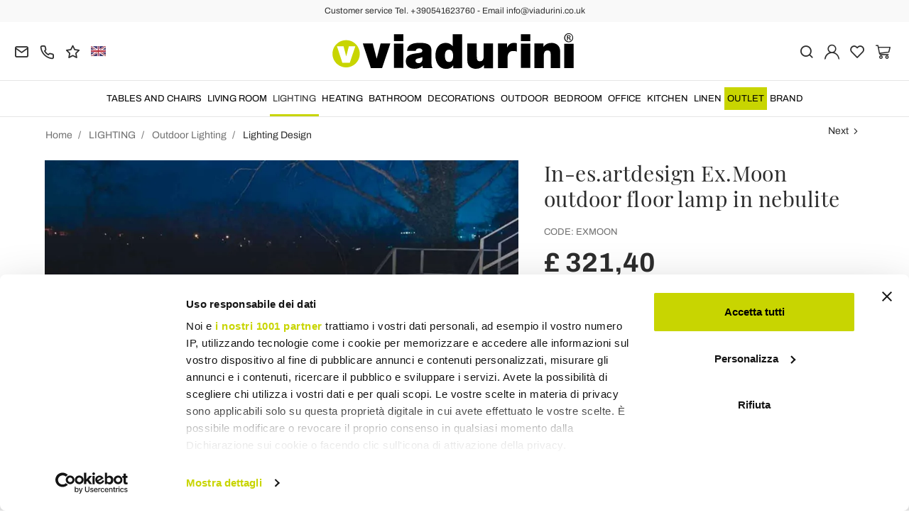

--- FILE ---
content_type: text/html; charset=UTF-8
request_url: https://www.viadurini.co.uk/in-es-artdesign-ex-moon-outdoor-floor-lamp-in-nebulite
body_size: 30916
content:
<!DOCTYPE html>
<html lang="en">
  <head>
    <title>In-es.artdesign Ex.Moon outdoor floor lamp in nebulite</title>
    <meta charset="utf-8">
    <meta name="format-detection" content="telephone=no">
    <meta name="description" content="Buy the In-es.artdesign Ex.Moon outdoor floor lamp in nebulite for sale online on Viadurini and make your spaces unique with classy furnishings. Discover the prices of the In-es.artdesign offer in">
    <meta name="robots" content="index,follow">
    <meta name="generator" content="DAISUKE Ecommerce Platform by Pianetaitalia.com - Rimini - Italy">
    <meta http-equiv="X-UA-Compatible" content="IE=edge">
    <meta name="viewport" content="width=device-width, initial-scale=1">
    <meta name="google-site-verification" content="vZPRYLGQUBeB2DVCY3-9-Pynqw3Sl8Ts-Mka-hzz2NU" />
    <meta property="og:url" content="https://www.viadurini.co.uk/in-es-artdesign-ex-moon-outdoor-floor-lamp-in-nebulite">
    <meta property="og:type" content="product">
    <meta property="og:title" content="In-es.artdesign Ex.Moon outdoor floor lamp in nebulite">
    <meta property="og:description" content="Buy the In-es.artdesign Ex.Moon outdoor floor lamp in nebulite for sale online on Viadurini and make your spaces unique with classy furnishings. Discover the prices of the In-es.artdesign offer in">
    <meta property="og:image" content="https://www.viadurini.co.uk/data/thumb_cache/_data_prod_img_lampada-da-esterno-da-terra-in-es-artdesign-ex-moon-in-nebulite-4_jpg_cr_1200_630.jpg">
    <meta property="og:image:alt" content="In-es.artdesign Ex.Moon outdoor floor lamp in nebulite">
    <meta property="og:image:width" content="1200">
    <meta property="og:image:height" content="630">
    <meta name="facebook-domain-verification" content="p77yax2lv7lcq6kizwbmd1qp932s5a">
      <link rel="canonical" href="https://www.viadurini.co.uk/in-es-artdesign-ex-moon-outdoor-floor-lamp-in-nebulite">
      <link rel="alternate" hreflang="it-IT" href="https://www.viadurini.it/lampada-da-esterno-da-terra-in-es-artdesign-ex-moon-in-nebulite">
    <link rel="alternate" hreflang="x-default" href="https://www.viadurini.co.uk/in-es-artdesign-ex-moon-outdoor-floor-lamp-in-nebulite">
    <link rel="alternate" hreflang="de-DE" href="https://www.viadurini.de/aussenstehleuchte-in-es-artdesign-ex-moon-in-nebulite">
    <link rel="alternate" hreflang="fr-FR" href="https://www.viadurini.fr/lampadaire-d-exterieur-in-es-artdesign-ex-moon-in-nebulite">
    <link rel="alternate" hreflang="es-ES" href="https://www.viadurini.es/lampara-de-pie-de-exterior-in-es-artdesign-ex-moon-en-nebulita">
    <link rel="alternate" hreflang="da-DK" href="https://www.viadurini.dk/udendors-gulvlampe-in-es-artdesign-ex-moon-i-nebulite">
    <link rel="alternate" hreflang="nl-N" href="https://www.viadurini.nl/outdoor-vloerlamp-in-es-artdesign-ex-moon-in-nebulite">
    <link rel="alternate" hreflang="ro" href="https://www.viadurini.ro/lampa-exterioara-in-pardoseala-in-es-artdesign-ex-moon-in-nebulita">
    <link rel="alternate" hreflang="sv" href="https://www.viadurini.se/utomhus-golvlampa-in-es-artdesign-ex-moon-i-nebulit">
    <link rel="alternate" hreflang="cs" href="https://www.viadurini.cz/venkovni-podlahova-svitidla-in-es-artdesign-ex-moon-v-nebulitu">
    <link rel="alternate" hreflang="de-AT" href="https://www.viadurini.at/aussenstehleuchte-in-es-artdesign-ex-moon-in-nebulite">
    <link rel="alternate" hreflang="de-CH" href="https://www.viadurini.ch/aussenstehleuchte-in-es-artdesign-ex-moon-in-nebulite">
    <link rel="alternate" hreflang="pl" href="https://www.viadurini.pl/lampa-stojaca-zewnetrzna-in-es-artdesign-ex-moon-w-nebulicie">
    <link rel="alternate" hreflang="es-MX" href="https://www.viadurini.mx/lampara-de-pie-de-exterior-in-es-artdesign-ex-moon-en-nebulita">
    <link rel="alternate" hreflang="pt" href="https://www.viadurini.pt/luminaria-de-pe-para-exterior-in-es-artdesign-ex-moon-in-nebulite">
    <link rel="alternate" hreflang="sq-AL" href="https://www.viadurini.al/llamba-dyshemeje-e-jashtme-in-es-artdesign-ex-moon-ne-nebulit">
    <link rel="preconnect" href="//cdnjs.cloudflare.com">
    <link rel="preconnect" href="//www.googletagmanager.com">
    <link rel="dns-prefetch" href="//cdnjs.cloudflare.com">
    <link rel="dns-prefetch" href="//www.googletagmanager.com">
  <link rel="preload" href="https://www.viadurini.co.uk/tpl/addon/fonts/Archivo-Regular.woff2" as="font" type="font/woff2" crossorigin>
  <link rel="preload" href="https://www.viadurini.co.uk/tpl/addon/fonts/Archivo-Bold.woff2" as="font" type="font/woff2" crossorigin>
  <link rel="preload" href="https://www.viadurini.co.uk/tpl/addon/fonts/PlayfairDisplay-Regular.woff2" as="font" type="font/woff2" crossorigin>
      <link type="text/css" rel="preload" href="https://cdnjs.cloudflare.com/ajax/libs/twitter-bootstrap/3.4.1/css/bootstrap.min.css" as="style" onload="this.onload=null;this.rel='stylesheet'">
  <link type="text/css" rel="preload" href="https://www.viadurini.co.uk/tpl/libs/fontawesome/css/all.min.css?t=1749631780" as="style" onload="this.onload=null;this.rel='stylesheet'">
  <link type="text/css" rel="preload" href="https://www.viadurini.co.uk/tpl/libs/fontawesome/css/v4-shims.min.css?t=1655190655" as="style" onload="this.onload=null;this.rel='stylesheet'">
  <link type="text/css" rel="preload" href="https://www.viadurini.co.uk/tpl/libs/icomoon/style.min.css?t=1749631661" as="style" onload="this.onload=null;this.rel='stylesheet'">
    <link type="text/css" rel="preload" href="https://cdnjs.cloudflare.com/ajax/libs/unibox/1.17.4/css/unibox.min.css" as="style" onload="this.onload=null;this.rel='stylesheet'">
    <link type="text/css" rel="preload" href="https://cdnjs.cloudflare.com/ajax/libs/magnific-popup.js/1.1.0/magnific-popup.min.css" as="style" onload="this.onload=null;this.rel='stylesheet'">
    <link type="text/css" rel="preload" href="https://cdnjs.cloudflare.com/ajax/libs/slick-carousel/1.9.0/slick.min.css" as="style" onload="this.onload=null;this.rel='stylesheet'">
    <link type="text/css" rel="preload" href="https://cdnjs.cloudflare.com/ajax/libs/slick-carousel/1.9.0/slick-theme.min.css" as="style" onload="this.onload=null;this.rel='stylesheet'">
      <link type="text/css" rel="preload" href="https://cdnjs.cloudflare.com/ajax/libs/plyr/3.7.2/plyr.min.css" as="style" onload="this.onload=null;this.rel='stylesheet'">
          <link type="text/css" rel="preload" href="https://www.viadurini.co.uk/tpl/css/jquery-ui.min.css?t=1646731277" as="style" onload="this.onload=null;this.rel='stylesheet'">
    <link type="text/css" rel="preload" href="https://cdnjs.cloudflare.com/ajax/libs/jquery-footable/3.1.6/footable.bootstrap.min.css" as="style" onload="this.onload=null;this.rel='stylesheet'">
            <link type="text/css" rel="preload" href="https://www.viadurini.co.uk/tpl/css/style.css?t=1760705393" as="style" onload="this.onload=null;this.rel='stylesheet'">
    <noscript>
      <link type="text/css" rel="stylesheet" href="https://cdnjs.cloudflare.com/ajax/libs/twitter-bootstrap/3.4.1/css/bootstrap.min.css">
      <link type="text/css" rel="stylesheet" href="https://www.viadurini.co.uk/tpl/libs/fontawesome/css/all.min.css?t=1749631780">
      <link type="text/css" rel="stylesheet" href="https://www.viadurini.co.uk/tpl/libs/fontawesome/css/v4-shims.min.css?t=1655190655">
      <link type="text/css" rel="stylesheet" href="https://www.viadurini.co.uk/tpl/libs/icomoon/style.min.css?t=1749631661">
        <link type="text/css" rel="stylesheet" href="https://cdnjs.cloudflare.com/ajax/libs/unibox/1.17.4/css/unibox.min.css">
        <link type="text/css" rel="stylesheet" href="https://cdnjs.cloudflare.com/ajax/libs/magnific-popup.js/1.1.0/magnific-popup.min.css">
      <link type="text/css" rel="stylesheet" href="https://cdnjs.cloudflare.com/ajax/libs/slick-carousel/1.9.0/slick.min.css">
      <link type="text/css" rel="stylesheet" href="https://cdnjs.cloudflare.com/ajax/libs/slick-carousel/1.9.0/slick-theme.min.css">
          <link type="text/css" rel="stylesheet" href="https://cdnjs.cloudflare.com/ajax/libs/plyr/3.7.2/plyr.min.css">
                  <link type="text/css" rel="stylesheet" href="https://www.viadurini.co.uk/tpl/css/jquery-ui.min.css?t=1646731277">
      <link type="text/css" rel="stylesheet" href="https://cdnjs.cloudflare.com/ajax/libs/jquery-footable/3.1.6/footable.bootstrap.min.css">
                      <link type="text/css" rel="stylesheet" href="https://www.viadurini.co.uk/tpl/css/style.min.css?t=1751873141">
      </noscript>
    <script src="https://cdnjs.cloudflare.com/ajax/libs/jquery/3.7.1/jquery.min.js"></script>
    <!--[if lt IE 9]>
    <script src="//oss.maxcdn.com/html5shiv/3.7.3/html5shiv.min.js"></script>
    <script src="//oss.maxcdn.com/respond/1.4.2/respond.min.js"></script>
    <![endif]-->
    <link rel="shortcut icon" href="/data/favicon.ico" type="image/x-icon">
    <link rel="icon" href="/data/favicon.ico" type="image/x-icon">


<script>
dataLayer = [];
dataLayer.push({ ecommerce:null });
dataLayer.push({"event":"view_item","ecommerce":{"currency":"GBP","value":321.40163650000005,"items":[{"currency":"GBP","affilation":"Viadurini","item_id":"EXMOON","item_name":"In-es.artdesign Ex.Moon outdoor floor lamp in nebulite","contents":[{"id":"vEXMOON-1","price":402.463092,"quantity":1},{"id":"vEXMOON-2","price":765.81763575,"quantity":1},{"id":"vEXMOON-3","price":1262.141365,"quantity":1},{"id":"vEXMOON-4","price":321.40163650000005,"quantity":1}],"item_category":"Lighting Design","item_brand":"In-es.artdesign","discount":0,"price":321.40163650000005}]}});
</script>
<!-- Google Tag Manager -->
<script>(function(w,d,s,l,i){w[l]=w[l]||[];w[l].push({'gtm.start':
new Date().getTime(),event:'gtm.js'});var f=d.getElementsByTagName(s)[0],
j=d.createElement(s),dl=l!='dataLayer'?'&l='+l:'';j.async=true;j.src=
'//www.googletagmanager.com/gtm.js?id='+i+dl;f.parentNode.insertBefore(j,f);
})(window,document,'script','dataLayer','GTM-PVP9XND');</script>
<!-- End Google Tag Manager -->

<meta name="p:domain_verify" content="da20e6d2125c6abb67ab3985952041c5"/>
</head>
<body>
  <!-- Google Tag Manager (noscript) -->
<noscript><iframe src="//www.googletagmanager.com/ns.html?id=GTM-PVP9XND"
height="0" width="0" style="display:none;visibility:hidden"></iframe></noscript>
<!-- End Google Tag Manager (noscript) -->
  
  
  
  
  <div class="overlay-canvas"></div>
  <div class="correction"></div>
  <div class="wrapper-affix">
      <div class="btwrapper">
      <div class="banner-top">
        <div class="container container-f">
          Customer service Tel. +390541623760 - Email info@viadurini.co.uk
        </div>
      </div>
    </div>
    
              <div class="testa">
      <div class="container container-f">
        <div class="row no-gutters">
                    <div class="col-xs-8 col-xs-offset-2 col-sm-4 col-sm-offset-0 col-sm-push-4 col-md-4 col-md-push-4 col-lg-6 col-lg-push-3 col-xl-6">
            <div class="logo-wrapper text-center">
              <ul class="list-inline">
                <li class="logo">
                  <a href="https://www.viadurini.co.uk" title="Viadurini">
                    <img class="img-responsive" src="https://www.viadurini.co.uk/data/logo.svg" alt="Viadurini" width="344" height="58">
                                      </a>
                </li>
              </ul>
            </div>
          </div>
          <div class="col-xs-6 col-sm-4 col-sm-pull-4 col-md-4 col-md-pull-4 col-lg-3 col-lg-pull-6 col-xl-3">
            <div class="info btns">
              <ul class="list-inline">
                <li>
                  <a href="mailto:info@viadurini.co.uk" title="inviaci una email"><i class="icon-mail" aria-hidden="true"></i></a>
                  <div class="content hidden-xs">
                    info@viadurini.co.uk
                  </div>
                </li>
                <li>
                  <a href="tel:+390541623760" title="Customer service"><i class="icon-phone" aria-hidden="true"></i></a>
                  <div class="content hidden-xs">
                    <a href="tel:+390541623760" title="Customer service">+39.0541.623760</a>
                  </div>
                </li>
                <li class="hidden-xs">
                  <a href="https://www.viadurini.co.uk/feedback" title="Feedback"><i class="icon-star" aria-hidden="true"></i></a>
                  <div class="content hidden-xs">
                    Feedback
                  </div>
                </li>
                                  <li class="langselector">
                                                                                  <div class="btn-group">
                      <button type="button" class="dropdown-toggle component-button" data-toggle="dropdown" aria-haspopup="true" aria-expanded="true">
                                                                                                                                <img src="/tpl/img/gb.webp" srcset="/tpl/img/gb.webp 1x,/tpl/img/gb@2x.webp 2x" alt="en" alt="en" width="21" height="15"> </i>
                                                                                                                                                                                                                                                                                                                                                                                                                                                                                                                                                                                                                                                                                                                                                                                                                                                                                                                                                                                                            </button>
                      <ul class="dropdown-menu component-dropdown">
                                                                              <li><a href="https://www.viadurini.it/lampada-da-esterno-da-terra-in-es-artdesign-ex-moon-in-nebulite"><img src="/tpl/img/it.webp" srcset="/tpl/img/it.webp 1x,/tpl/img/it@2x.webp 2x" alt="Italiano" width="21" height="15"> Italy</a></li>
                                                                                                                                                          <li><a href="https://www.viadurini.de/aussenstehleuchte-in-es-artdesign-ex-moon-in-nebulite"><img src="/tpl/img/de.webp" srcset="/tpl/img/de.webp 1x,/tpl/img/de@2x.webp 2x" alt="Deutsch" width="21" height="15"> Germany</a></li>
                                                                                                        <li><a href="https://www.viadurini.fr/lampadaire-d-exterieur-in-es-artdesign-ex-moon-in-nebulite"><img src="/tpl/img/fr.webp" srcset="/tpl/img/fr.webp 1x,/tpl/img/fr@2x.webp 2x" alt="French" width="21" height="15"> France</a></li>
                                                                                                        <li><a href="https://www.viadurini.es/lampara-de-pie-de-exterior-in-es-artdesign-ex-moon-en-nebulita"><img src="/tpl/img/es.webp" srcset="/tpl/img/es.webp 1x,/tpl/img/es@2x.webp 2x" alt="Spanish" width="21" height="15"> Spain</a></li>
                                                                                                                                                          <li><a href="https://www.viadurini.dk/udendors-gulvlampe-in-es-artdesign-ex-moon-i-nebulite"><img src="/tpl/img/dk.webp" srcset="/tpl/img/dk.webp 1x,/tpl/img/dk@2x.webp 2x" alt="Danish" width="21" height="15"> Denmark</a></li>
                                                                                                        <li><a href="https://www.viadurini.nl/outdoor-vloerlamp-in-es-artdesign-ex-moon-in-nebulite"><img src="/tpl/img/nl.webp" srcset="/tpl/img/nl.webp 1x,/tpl/img/nl@2x.webp 2x" alt="Dutch" width="21" height="15"> Netherlands</a></li>
                                                                                                        <li><a href="https://www.viadurini.ro/lampa-exterioara-in-pardoseala-in-es-artdesign-ex-moon-in-nebulita"><img src="/tpl/img/ro.webp" srcset="/tpl/img/ro.webp 1x,/tpl/img/ro@2x.webp 2x" alt="Romanian" width="21" height="15"> Romania</a></li>
                                                                                                        <li><a href="https://www.viadurini.se/utomhus-golvlampa-in-es-artdesign-ex-moon-i-nebulit"><img src="/tpl/img/se.webp" srcset="/tpl/img/se.webp 1x,/tpl/img/se@2x.webp 2x" alt="Swedish" width="21" height="15"> Sweden</a></li>
                                                                                                        <li><a href="https://www.viadurini.cz/venkovni-podlahova-svitidla-in-es-artdesign-ex-moon-v-nebulitu"><img src="/tpl/img/cz.webp" srcset="/tpl/img/cz.webp 1x,/tpl/img/cz@2x.webp 2x" alt="Czech" width="21" height="15"> Czech Republic</a></li>
                                                                                                        <li><a href="https://www.viadurini.at/aussenstehleuchte-in-es-artdesign-ex-moon-in-nebulite"><img src="/tpl/img/at.webp" srcset="/tpl/img/at.webp 1x,/tpl/img/at@2x.webp 2x" alt="Austria" width="21" height="15"> Austria</a></li>
                                                                                                        <li><a href="https://www.viadurini.ch/aussenstehleuchte-in-es-artdesign-ex-moon-in-nebulite"><img src="/tpl/img/ch.webp" srcset="/tpl/img/ch.webp 1x,/tpl/img/ch@2x.webp 2x" alt="Switzerland" width="21" height="15"> Switzerland</a></li>
                                                                                                                                                          <li><a href="https://www.viadurini.pl/lampa-stojaca-zewnetrzna-in-es-artdesign-ex-moon-w-nebulicie"><img src="/tpl/img/pl.webp" srcset="/tpl/img/pl.webp 1x,/tpl/img/pl@2x.webp 2x" alt="Polski" width="21" height="15"> Poland</a></li>
                                                                                                        <li><a href="https://www.viadurini.mx/lampara-de-pie-de-exterior-in-es-artdesign-ex-moon-en-nebulita"><img src="/tpl/img/mx.webp" srcset="/tpl/img/mx.webp 1x,/tpl/img/mx@2x.webp 2x" alt="Mexico" width="21" height="15"> Mexico</a></li>
                                                                                                        <li><a href="https://www.viadurini.pt/luminaria-de-pe-para-exterior-in-es-artdesign-ex-moon-in-nebulite"><img src="/tpl/img/pt.webp" srcset="/tpl/img/pt.webp 1x,/tpl/img/pt@2x.webp 2x" alt="Portuguese" width="21" height="15"> Portugal</a></li>
                                                                                                        <li><a href="https://www.viadurini.al/llamba-dyshemeje-e-jashtme-in-es-artdesign-ex-moon-ne-nebulit"><img src="/tpl/img/al.webp" srcset="/tpl/img/al.webp 1x,/tpl/img/al@2x.webp 2x" alt="Albania" width="21" height="15"> Albania</a></li>
                                                                                                                                                                            </ul>
                    </div>
                  </li>
                              </ul>
            </div>
          </div>
          <div class="col-xs-6 col-sm-4 col-md-4 col-lg-3 col-xl-3 no-rel">
            <div class="info text-right btns">
              <ul class="list-inline">
                <li>
                  <a href="#" title="cerca" class="toggle-search"><i class="icon-search" aria-hidden="true"></i></a>
                  <div class="top_search" itemscope itemtype="https://schema.org/WebSite">
  <meta itemprop="url" content="https://www.viadurini.co.uk">
  <form action="https://www.viadurini.co.uk/search" method="get" id="frm_cerca" role="search" autocomplete="off" itemprop="potentialAction" itemscope itemtype="https://schema.org/SearchAction">
    <meta itemprop="target" content="https://www.viadurini.co.uk/search?keywords={keywords}">
    <div class="input-group ">
      <input id="txt_cerca" type="text" class="form-control input" name="keywords" value="" placeholder="Keyword" aria-label="Keyword" required>
      <div class="input-group-btn">
        <button type="submit" class="btn" aria-label="Search"><i class="icon-search"></i></button>
      </div>
    </div>
  </form>
  <div class="toggler visible-xs">
    <i class="icon-x toggle-search"></i>
  </div>
</div>

<script>
  $(function() {
    var input_field = $("#txt_cerca");
          /*input_field.keydown(function(event) {
        if(event.which == 13)
          $("#frm_cerca").submit();
      });

      input_field.unibox({
        suggestUrl: 'https://www.viadurini.co.uk/json_cerca_unibox?imagesize=60&term=',
        throttleTime: 50,
        minChars: 4,
        maxWidth: 400,
        extraHtml: '<a href="##link##" title="##name##"><div class="unibox-category">##category##</div> <div class="unibox-price">##price##</div></a>',
        showImagesSuggestions: true
      });*/

      $("#frm_cerca").validate({
        rules: {
          keywords: "required"
        },
        messages: {
          keywords: ""
        },
        submitHandler: function(form) {
          form.submit();
        }
      });

      /*$(document).on("click", ".top_search .unibox-selectable-img-container" , function(){
        url = $(this).next(".uniboxSearchContent").attr("href");
        window.location = url;
        return false;
      });*/
      });
</script>
                </li>
                                  <li><a class="a_saveurl" href="https://www.viadurini.co.uk/login" title="Login"><i class="icon-user-n"></i></a></li>
                                <li>
                  <div id="preferiti">
                    <div class="ajax-prodpref">
  <span>
          <i class="icon-heart" aria-hidden="true"></i>
            
      </span>
</div>
                  </div>
                </li>
                <li>
                  <div id="cart">
                    <div class="ajax-cart">
  <span>
          <i class="icon-cart-n" aria-hidden="true"></i>
                      </span>
</div>
                  </div>
                </li>
                <li class="hidden-lg hidden-xl"><a href="#" title="menu" class="tgl toggle-canvas d-inline"><i class="icon-menu-n" aria-hidden="true"></i></a></li>
              </ul>
            </div>
          </div>
                </div>
      </div>
    </div>
            
    
          <div class="megamenu">
        <div id="wrappermenu">
          <div id="canvas_menu" class="navbar navbar-default" role="navigation">
            <div class="logo-overlay visible-xs visible-sm visible-md"><img class="img-responsive" src="https://www.viadurini.co.uk/data/logo.svg" alt="Viadurini" width="244" height="36"></div>
            <a href="#" title="menu" class="toggle-canvas"><i class="icon-x visible-xs visible-sm visible-md" aria-hidden="true"></i></a>
            <div class="container container-f">
              <div class="row">
                <div class="container-fluid">
                  <div class="wrappermenu">
                                          <div class="langselector visible-xs">
                        <div class="btn-group">
                          <button type="button" class="dropdown-toggle component-button" data-toggle="dropdown" aria-haspopup="true" aria-expanded="true">
                                                                                                                                                    <img src="/tpl/img/gb.webp" srcset="/tpl/img/gb.webp 1x,/tpl/img/gb@2x.webp 2x" alt="en" alt="en" width="21" height="15">  <i class="fa fa-angle-down fa-small" aria-hidden="true"></i>
                                                                                                                                                                                                                                                                                                                                                                                                                                                                                                                                                                                                                                                                                                                                                                                                                                                                                                                                                                                                                                                                                                                                                                        </button>
                          <ul class="dropdown-menu component-dropdown">
                                                                                          <li><a href="https://www.viadurini.it/lampada-da-esterno-da-terra-in-es-artdesign-ex-moon-in-nebulite"><img src="/tpl/img/it.webp" srcset="/tpl/img/it.webp 1x,/tpl/img/it@2x.webp 2x" alt="Italiano" width="21" height="15"> </a></li>
                                                                                                                                                                                  <li><a href="https://www.viadurini.de/aussenstehleuchte-in-es-artdesign-ex-moon-in-nebulite"><img src="/tpl/img/de.webp" srcset="/tpl/img/de.webp 1x,/tpl/img/de@2x.webp 2x" alt="Deutsch" width="21" height="15"> </a></li>
                                                                                                                        <li><a href="https://www.viadurini.fr/lampadaire-d-exterieur-in-es-artdesign-ex-moon-in-nebulite"><img src="/tpl/img/fr.webp" srcset="/tpl/img/fr.webp 1x,/tpl/img/fr@2x.webp 2x" alt="French" width="21" height="15"> </a></li>
                                                                                                                        <li><a href="https://www.viadurini.es/lampara-de-pie-de-exterior-in-es-artdesign-ex-moon-en-nebulita"><img src="/tpl/img/es.webp" srcset="/tpl/img/es.webp 1x,/tpl/img/es@2x.webp 2x" alt="Spanish" width="21" height="15"> </a></li>
                                                                                                                                                                                  <li><a href="https://www.viadurini.dk/udendors-gulvlampe-in-es-artdesign-ex-moon-i-nebulite"><img src="/tpl/img/dk.webp" srcset="/tpl/img/dk.webp 1x,/tpl/img/dk@2x.webp 2x" alt="Danish" width="21" height="15"> </a></li>
                                                                                                                        <li><a href="https://www.viadurini.nl/outdoor-vloerlamp-in-es-artdesign-ex-moon-in-nebulite"><img src="/tpl/img/nl.webp" srcset="/tpl/img/nl.webp 1x,/tpl/img/nl@2x.webp 2x" alt="Dutch" width="21" height="15"> </a></li>
                                                                                                                        <li><a href="https://www.viadurini.ro/lampa-exterioara-in-pardoseala-in-es-artdesign-ex-moon-in-nebulita"><img src="/tpl/img/ro.webp" srcset="/tpl/img/ro.webp 1x,/tpl/img/ro@2x.webp 2x" alt="Romanian" width="21" height="15"> </a></li>
                                                                                                                        <li><a href="https://www.viadurini.se/utomhus-golvlampa-in-es-artdesign-ex-moon-i-nebulit"><img src="/tpl/img/se.webp" srcset="/tpl/img/se.webp 1x,/tpl/img/se@2x.webp 2x" alt="Swedish" width="21" height="15"> </a></li>
                                                                                                                        <li><a href="https://www.viadurini.cz/venkovni-podlahova-svitidla-in-es-artdesign-ex-moon-v-nebulitu"><img src="/tpl/img/cz.webp" srcset="/tpl/img/cz.webp 1x,/tpl/img/cz@2x.webp 2x" alt="Czech" width="21" height="15"> </a></li>
                                                                                                                        <li><a href="https://www.viadurini.at/aussenstehleuchte-in-es-artdesign-ex-moon-in-nebulite"><img src="/tpl/img/at.webp" srcset="/tpl/img/at.webp 1x,/tpl/img/at@2x.webp 2x" alt="Austria" width="21" height="15"> </a></li>
                                                                                                                        <li><a href="https://www.viadurini.ch/aussenstehleuchte-in-es-artdesign-ex-moon-in-nebulite"><img src="/tpl/img/ch.webp" srcset="/tpl/img/ch.webp 1x,/tpl/img/ch@2x.webp 2x" alt="Switzerland" width="21" height="15"> </a></li>
                                                                                                                                                                                  <li><a href="https://www.viadurini.pl/lampa-stojaca-zewnetrzna-in-es-artdesign-ex-moon-w-nebulicie"><img src="/tpl/img/pl.webp" srcset="/tpl/img/pl.webp 1x,/tpl/img/pl@2x.webp 2x" alt="Polski" width="21" height="15"> </a></li>
                                                                                                                        <li><a href="https://www.viadurini.mx/lampara-de-pie-de-exterior-in-es-artdesign-ex-moon-en-nebulita"><img src="/tpl/img/mx.webp" srcset="/tpl/img/mx.webp 1x,/tpl/img/mx@2x.webp 2x" alt="Mexico" width="21" height="15"> </a></li>
                                                                                                                        <li><a href="https://www.viadurini.pt/luminaria-de-pe-para-exterior-in-es-artdesign-ex-moon-in-nebulite"><img src="/tpl/img/pt.webp" srcset="/tpl/img/pt.webp 1x,/tpl/img/pt@2x.webp 2x" alt="Portuguese" width="21" height="15"> </a></li>
                                                                                                                        <li><a href="https://www.viadurini.al/llamba-dyshemeje-e-jashtme-in-es-artdesign-ex-moon-ne-nebulit"><img src="/tpl/img/al.webp" srcset="/tpl/img/al.webp 1x,/tpl/img/al@2x.webp 2x" alt="Albania" width="21" height="15"> </a></li>
                                                                                                                                                                                                        </ul>
                        </div>
                      </div>
                                        <ul class="nav navbar-nav visible-xs visible-sm visible-md navbar-user">
                                              <li><a href="https://www.viadurini.co.uk/login" title="Login"><i class="icon-user-n"></i> Login</a></li>
                                            <li><a href="https://www.viadurini.co.uk/wish-list" title="Wish List"><i class="icon-heart"></i> Wish List</a></li>
                    </ul>
                    <ul id="main" class="nav navbar-nav">
                                            
                                                              
                      <li class="menu-item dropdown">
              <a class="dropdown-toggle bg224 disabled" data-toggle="dropdown" href="https://www.viadurini.co.uk/tables-and-chairs" title="TABLES AND CHAIRS">
                                  
                  <picture class="catlogom hidden-lg hidden-xl">
                    <source srcset="https://www.viadurini.co.uk/data/thumb_cache/_data_cat_img_tavoli-e-sedie-1_png_r_48_48.webp" type="image/webp">
                    <source srcset="https://www.viadurini.co.uk/data/thumb_cache/_data_cat_img_tavoli-e-sedie-1_png_r_48_48.png" type="image/jpeg">
                    <img class="img-responsive center-block" src="https://www.viadurini.co.uk/data/thumb_cache/_data_cat_img_tavoli-e-sedie-1_png_r_48_48.png" alt="TABLES AND CHAIRS" width="48" height="48">
                  </picture>
                                TABLES AND CHAIRS
              </a>
              <i class="show-child fa fa-angle-right hidden-lg hidden-xl"></i>
                              <div class="dropdown-menu">
                  <div class="container container-f">
                                      <div class="row no-gutters">
                      <div class="col-lg-9 col-xl-9">
                        <ul class="list-unstyled hidelv1">
                          
                                                              
                      <li class="lv1 has-child">
              <a class="child" href="https://www.viadurini.co.uk/tables-and-chairs/tables" title="Tables"><i class="icon-plus hidden-lg hidden-xl" aria-hidden="true"></i> Tables</a>
              <i class="show-child fa fa-angle-right hidden-lg hidden-xl"></i>
                              <div class="dropdown-menu">
                  <ul class="list-unstyled hidelv2">
                    
                                                              
                      <li class="lv2 has-child">
              <a class="child" href="https://www.viadurini.co.uk/tables-and-chairs/tables/fixed-tables" title="Fixed Tables"><i class="icon-plus hidden-lg hidden-xl" aria-hidden="true"></i> Fixed Tables</a>
              <i class="show-child fa fa-angle-right hidden-lg hidden-xl"></i>
                              <div class="dropdown-menu hidden-lg hidden-xl">
                  <ul class="list-unstyled hidelv3">
                    
                                                              
                      <li class="lv3">
              <a href="https://www.viadurini.co.uk/tables-and-chairs/tables/fixed-tables/glass" title="Glass Tables"> Glass Tables</a>
              <i class="show-child fa fa-angle-right hidden-lg hidden-xl"></i>
                          </li>
                                                                                
                      <li class="lv3">
              <a href="https://www.viadurini.co.uk/tables-and-chairs/tables/fixed-tables/wooden" title="Wooden Tables"> Wooden Tables</a>
              <i class="show-child fa fa-angle-right hidden-lg hidden-xl"></i>
                          </li>
                                                                                
                      <li class="lv3">
              <a href="https://www.viadurini.co.uk/tables-and-chairs/tables/fixed-tables/ceramic" title="Ceramic Tables"> Ceramic Tables</a>
              <i class="show-child fa fa-angle-right hidden-lg hidden-xl"></i>
                          </li>
                                                                                
                      <li class="lv3">
              <a href="https://www.viadurini.co.uk/tables-and-chairs/tables/fixed/stone-dining" title="Stone Dining Tables"> Stone Dining Tables</a>
              <i class="show-child fa fa-angle-right hidden-lg hidden-xl"></i>
                          </li>
                                                                                
                      <li class="lv3">
              <a href="https://www.viadurini.co.uk/tables-and-chairs/tables/fixed/marble" title="Marble Tables"> Marble Tables</a>
              <i class="show-child fa fa-angle-right hidden-lg hidden-xl"></i>
                          </li>
                                                                                
                      <li class="lv3">
              <a href="https://www.viadurini.co.uk/tables-and-chairs/tables/fixed-tables/modern-design-steel-tables" title="Modern Design Steel Tables"> Modern Design Steel Tables</a>
              <i class="show-child fa fa-angle-right hidden-lg hidden-xl"></i>
                          </li>
                                                                                
                      <li class="lv3">
              <a href="https://www.viadurini.co.uk/tables-and-chairs/tables/fixed/concrete" title="Concrete Dining Table"> Concrete Dining Table</a>
              <i class="show-child fa fa-angle-right hidden-lg hidden-xl"></i>
                          </li>
                            
                  </ul>
                </div>
                          </li>
                                                                                
                      <li class="lv2 has-child">
              <a class="child" href="https://www.viadurini.co.uk/tables-and-chairs/tables/extendable-tables" title="Extendable Tables"><i class="icon-plus hidden-lg hidden-xl" aria-hidden="true"></i> Extendable Tables</a>
              <i class="show-child fa fa-angle-right hidden-lg hidden-xl"></i>
                              <div class="dropdown-menu hidden-lg hidden-xl">
                  <ul class="list-unstyled hidelv3">
                    
                                                              
                      <li class="lv3">
              <a href="https://www.viadurini.co.uk/tables-and-chairs/tables/extendable-tables/ceramic" title="Extendable Ceramic Tables"> Extendable Ceramic Tables</a>
              <i class="show-child fa fa-angle-right hidden-lg hidden-xl"></i>
                          </li>
                                                                                
                      <li class="lv3">
              <a href="https://www.viadurini.co.uk/tables-and-chairs/tables/extendable-tables/glass" title="Extendable Glass Dining Tables"> Extendable Glass Dining Tables</a>
              <i class="show-child fa fa-angle-right hidden-lg hidden-xl"></i>
                          </li>
                                                                                
                      <li class="lv3">
              <a href="https://www.viadurini.co.uk/tables-and-chairs/tables/extendable-tables/wooden" title="Wooden Extendable Dining Tables"> Wooden Extendable Dining Tables</a>
              <i class="show-child fa fa-angle-right hidden-lg hidden-xl"></i>
                          </li>
                                                                                
                      <li class="lv3">
              <a href="https://www.viadurini.co.uk/tables-and-chairs/tables/extendable/steel" title="Steel Extendable Dining Table"> Steel Extendable Dining Table</a>
              <i class="show-child fa fa-angle-right hidden-lg hidden-xl"></i>
                          </li>
                                                                                
                      <li class="lv3">
              <a href="https://www.viadurini.co.uk/tables-and-chairs/tables/extendable-tables/extending-marble-tables" title="Extendable Marble Tables"> Extendable Marble Tables</a>
              <i class="show-child fa fa-angle-right hidden-lg hidden-xl"></i>
                          </li>
                            
                  </ul>
                </div>
                          </li>
                                                                                
                      <li class="lv2">
              <a href="https://www.viadurini.co.uk/tables-and-chairs/tables/transformer-tables" title="Transforming Tables"> Transforming Tables</a>
              <i class="show-child fa fa-angle-right hidden-lg hidden-xl"></i>
                          </li>
                                                                                
                      <li class="lv2">
              <a href="https://www.viadurini.co.uk/tables-and-chairs/tables/round-tables" title="Round Tables"> Round Tables</a>
              <i class="show-child fa fa-angle-right hidden-lg hidden-xl"></i>
                          </li>
                                                                                
                      <li class="lv2">
              <a href="https://www.viadurini.co.uk/tables-and-chairs/tables/oval" title="Oval Dining Tables"> Oval Dining Tables</a>
              <i class="show-child fa fa-angle-right hidden-lg hidden-xl"></i>
                          </li>
                                                                                
                      <li class="lv2">
              <a href="https://www.viadurini.co.uk/tables-and-chairs/tables/bespoke" title="Bespoke Dining Tables"> Bespoke Dining Tables</a>
              <i class="show-child fa fa-angle-right hidden-lg hidden-xl"></i>
                          </li>
                                                                                
                      <li class="lv2">
              <a href="https://www.viadurini.co.uk/tables-and-chairs/tables/tulip" title="Tulip Tables"> Tulip Tables</a>
              <i class="show-child fa fa-angle-right hidden-lg hidden-xl"></i>
                          </li>
                            
                  </ul>
                </div>
                          </li>
                                                                                
                      <li class="lv1 has-child">
              <a class="child" href="https://www.viadurini.co.uk/tables-and-chairs/chairs" title="Chairs"><i class="icon-plus hidden-lg hidden-xl" aria-hidden="true"></i> Chairs</a>
              <i class="show-child fa fa-angle-right hidden-lg hidden-xl"></i>
                              <div class="dropdown-menu">
                  <ul class="list-unstyled hidelv2">
                    
                                                              
                      <li class="lv2 has-child">
              <a class="child" href="https://www.viadurini.co.uk/tables-chairs/chairs/design" title="Design Chairs"><i class="icon-plus hidden-lg hidden-xl" aria-hidden="true"></i> Design Chairs</a>
              <i class="show-child fa fa-angle-right hidden-lg hidden-xl"></i>
                              <div class="dropdown-menu hidden-lg hidden-xl">
                  <ul class="list-unstyled hidelv3">
                    
                                                              
                      <li class="lv3">
              <a href="https://www.viadurini.co.uk/tables-chairs/chairs/design/kitchen" title="Kitchen Design Chairs"> Kitchen Design Chairs</a>
              <i class="show-child fa fa-angle-right hidden-lg hidden-xl"></i>
                          </li>
                                                                                
                      <li class="lv3">
              <a href="https://www.viadurini.co.uk/tables-chairs/chairs/design/living-room" title="Living Room Design Chairs"> Living Room Design Chairs</a>
              <i class="show-child fa fa-angle-right hidden-lg hidden-xl"></i>
                          </li>
                            
                  </ul>
                </div>
                          </li>
                                                                                
                      <li class="lv2 has-child">
              <a class="child" href="https://www.viadurini.co.uk/tables-and-chairs/chairs/modern-chairs" title="Modern Chairs"><i class="icon-plus hidden-lg hidden-xl" aria-hidden="true"></i> Modern Chairs</a>
              <i class="show-child fa fa-angle-right hidden-lg hidden-xl"></i>
                              <div class="dropdown-menu hidden-lg hidden-xl">
                  <ul class="list-unstyled hidelv3">
                    
                                                              
                      <li class="lv3">
              <a href="https://www.viadurini.co.uk/tables-chairs/chairs/modern/kitchen" title="Modern Kitchen Chairs"> Modern Kitchen Chairs</a>
              <i class="show-child fa fa-angle-right hidden-lg hidden-xl"></i>
                          </li>
                                                                                
                      <li class="lv3">
              <a href="https://www.viadurini.co.uk/tables-chairs/chairs/modern/living-room" title="Modern Living Room Chairs"> Modern Living Room Chairs</a>
              <i class="show-child fa fa-angle-right hidden-lg hidden-xl"></i>
                          </li>
                            
                  </ul>
                </div>
                          </li>
                                                                                
                      <li class="lv2">
              <a href="https://www.viadurini.co.uk/tables-and-chairs/chairs/classic-chairs" title="Classic Chairs"> Classic Chairs</a>
              <i class="show-child fa fa-angle-right hidden-lg hidden-xl"></i>
                          </li>
                                                                                
                      <li class="lv2">
              <a href="https://www.viadurini.co.uk/tables-and-chairs/chairs/vintage" title="Vintage Chairs"> Vintage Chairs</a>
              <i class="show-child fa fa-angle-right hidden-lg hidden-xl"></i>
                          </li>
                            
                  </ul>
                </div>
                          </li>
                                                                                
                      <li class="lv1 has-child">
              <a class="child" href="https://www.viadurini.co.uk/tables-and-chairs/console-tables" title="Console Tables"><i class="icon-plus hidden-lg hidden-xl" aria-hidden="true"></i> Console Tables</a>
              <i class="show-child fa fa-angle-right hidden-lg hidden-xl"></i>
                              <div class="dropdown-menu">
                  <ul class="list-unstyled hidelv2">
                    
                                                              
                      <li class="lv2">
              <a href="https://www.viadurini.co.uk/tables-and-chairs/console-tables/fixed-console-tables" title="Fixed Console Tables"> Fixed Console Tables</a>
              <i class="show-child fa fa-angle-right hidden-lg hidden-xl"></i>
                          </li>
                                                                                
                      <li class="lv2">
              <a href="https://www.viadurini.co.uk/tables-and-chairs/console-tables/extendable-console-tables" title="Extendable Console Tables"> Extendable Console Tables</a>
              <i class="show-child fa fa-angle-right hidden-lg hidden-xl"></i>
                          </li>
                            
                  </ul>
                </div>
                          </li>
                                                                                
                      <li class="lv1 has-child">
              <a class="child" href="https://www.viadurini.co.uk/tables-and-chairs/stools" title="Stools"><i class="icon-plus hidden-lg hidden-xl" aria-hidden="true"></i> Stools</a>
              <i class="show-child fa fa-angle-right hidden-lg hidden-xl"></i>
                              <div class="dropdown-menu">
                  <ul class="list-unstyled hidelv2">
                    
                                                              
                      <li class="lv2 has-child">
              <a class="child" href="https://www.viadurini.co.uk/tables-chairs/stools/kitchen" title="Kitchen Stools"><i class="icon-plus hidden-lg hidden-xl" aria-hidden="true"></i> Kitchen Stools</a>
              <i class="show-child fa fa-angle-right hidden-lg hidden-xl"></i>
                              <div class="dropdown-menu hidden-lg hidden-xl">
                  <ul class="list-unstyled hidelv3">
                    
                                                              
                      <li class="lv3">
              <a href="https://www.viadurini.co.uk/tables-chairs/stools/kitchen/design" title="Design Kitchen Stools"> Design Kitchen Stools</a>
              <i class="show-child fa fa-angle-right hidden-lg hidden-xl"></i>
                          </li>
                                                                                
                      <li class="lv3">
              <a href="https://www.viadurini.co.uk/tables-chairs/stools/kitchen/vintage" title="Vintage Kitchen Stools"> Vintage Kitchen Stools</a>
              <i class="show-child fa fa-angle-right hidden-lg hidden-xl"></i>
                          </li>
                                                                                
                      <li class="lv3">
              <a href="https://www.viadurini.co.uk/tables-chairs/stools/kitchen/modern" title="Modern Kitchen Stools"> Modern Kitchen Stools</a>
              <i class="show-child fa fa-angle-right hidden-lg hidden-xl"></i>
                          </li>
                            
                  </ul>
                </div>
                          </li>
                                                                                
                      <li class="lv2 has-child">
              <a class="child" href="https://www.viadurini.co.uk/tables-chairs/stools/bar" title="Bar Stools"><i class="icon-plus hidden-lg hidden-xl" aria-hidden="true"></i> Bar Stools</a>
              <i class="show-child fa fa-angle-right hidden-lg hidden-xl"></i>
                              <div class="dropdown-menu hidden-lg hidden-xl">
                  <ul class="list-unstyled hidelv3">
                    
                                                              
                      <li class="lv3">
              <a href="https://www.viadurini.co.uk/tables-chairs/stools/bar/design" title="Design Bar Stools"> Design Bar Stools</a>
              <i class="show-child fa fa-angle-right hidden-lg hidden-xl"></i>
                          </li>
                                                                                
                      <li class="lv3">
              <a href="https://www.viadurini.co.uk/tables-chairs/stools/bar/vintage" title="Vintage Bar Stools"> Vintage Bar Stools</a>
              <i class="show-child fa fa-angle-right hidden-lg hidden-xl"></i>
                          </li>
                                                                                
                      <li class="lv3">
              <a href="https://www.viadurini.co.uk/tables-chairs/stools/bar/modern" title="Modern Bar Stools"> Modern Bar Stools</a>
              <i class="show-child fa fa-angle-right hidden-lg hidden-xl"></i>
                          </li>
                            
                  </ul>
                </div>
                          </li>
                            
                  </ul>
                </div>
                          </li>
                            
                        </ul>
                      </div>
                      <div class="hidden-xs hidden-sm hidden-md col-lg-3 col-xl-3">
                                                  <div class="catlogo">
                            
                            <picture class="hidden-xs hidden-sm hidden-md">
                              <source srcset="https://www.viadurini.co.uk/data/thumb_cache/_data_cat_img_tavoli-e-sedie-1_png_rh_102.webp" type="image/webp">
                              <source srcset="https://www.viadurini.co.uk/data/thumb_cache/_data_cat_img_tavoli-e-sedie-1_png_rh_102.png" type="image/jpeg">
                              <img class="img-responsive center-block" src="https://www.viadurini.co.uk/data/thumb_cache/_data_cat_img_tavoli-e-sedie-1_png_rh_102.png" alt="TABLES AND CHAIRS" width="119" height="102">
                            </picture>
                          </div>
                                              </div>
                    </div>
                  </div>
                </div>
                          </li>
                                                                                
                      <li class="menu-item dropdown">
              <a class="dropdown-toggle bg38 disabled" data-toggle="dropdown" href="https://www.viadurini.co.uk/living-room" title="LIVING ROOM">
                                  
                  <picture class="catlogom hidden-lg hidden-xl">
                    <source srcset="https://www.viadurini.co.uk/data/thumb_cache/_data_cat_img_soggiorno_png_r_48_48.webp" type="image/webp">
                    <source srcset="https://www.viadurini.co.uk/data/thumb_cache/_data_cat_img_soggiorno_png_r_48_48.png" type="image/jpeg">
                    <img class="img-responsive center-block" src="https://www.viadurini.co.uk/data/thumb_cache/_data_cat_img_soggiorno_png_r_48_48.png" alt="LIVING ROOM" width="48" height="48">
                  </picture>
                                LIVING ROOM
              </a>
              <i class="show-child fa fa-angle-right hidden-lg hidden-xl"></i>
                              <div class="dropdown-menu">
                  <div class="container container-f">
                                      <div class="row no-gutters">
                      <div class="col-lg-9 col-xl-9">
                        <ul class="list-unstyled hidelv1">
                          
                                                              
                      <li class="lv1 has-child">
              <a class="child" href="https://www.viadurini.co.uk/living-room-furniture/design-sofas" title="Sofas"><i class="icon-plus hidden-lg hidden-xl" aria-hidden="true"></i> Sofas</a>
              <i class="show-child fa fa-angle-right hidden-lg hidden-xl"></i>
                              <div class="dropdown-menu">
                  <ul class="list-unstyled hidelv2">
                    
                                                              
                      <li class="lv2">
              <a href="https://www.viadurini.co.uk/living-room-furniture/sofas/classic" title="Classic Italian Sofas"> Classic Italian Sofas</a>
              <i class="show-child fa fa-angle-right hidden-lg hidden-xl"></i>
                          </li>
                                                                                
                      <li class="lv2">
              <a href="https://www.viadurini.co.uk/living-room-furniture/sofas/modern-design-sofas" title="Modern Design Sofas"> Modern Design Sofas</a>
              <i class="show-child fa fa-angle-right hidden-lg hidden-xl"></i>
                          </li>
                                                                                
                      <li class="lv2">
              <a href="https://www.viadurini.co.uk/living-room-furniture/sofas/electric-sofas" title="Electric Relax Sofas"> Electric Relax Sofas</a>
              <i class="show-child fa fa-angle-right hidden-lg hidden-xl"></i>
                          </li>
                            
                  </ul>
                </div>
                          </li>
                                                                                
                      <li class="lv1 has-child">
              <a class="child" href="https://www.viadurini.co.uk/living-room-furniture/sofa-beds" title="Sofa Beds"><i class="icon-plus hidden-lg hidden-xl" aria-hidden="true"></i> Sofa Beds</a>
              <i class="show-child fa fa-angle-right hidden-lg hidden-xl"></i>
                              <div class="dropdown-menu">
                  <ul class="list-unstyled hidelv2">
                    
                                                              
                      <li class="lv2">
              <a href="https://www.viadurini.co.uk/living-room-furniture/chair-beds-sofa-beds/scandinavian-design-sofa-beds" title="Scandinavian design sofa beds"> Scandinavian design sofa beds</a>
              <i class="show-child fa fa-angle-right hidden-lg hidden-xl"></i>
                          </li>
                                                                                
                      <li class="lv2">
              <a href="https://www.viadurini.co.uk/living-room-furniture/chair-beds-sofa-beds/modern" title="Modern design sofa beds"> Modern design sofa beds</a>
              <i class="show-child fa fa-angle-right hidden-lg hidden-xl"></i>
                          </li>
                            
                  </ul>
                </div>
                          </li>
                                                                                
                      <li class="lv1 has-child">
              <a class="child" href="https://www.viadurini.co.uk/living-room-furniture/coffee-tables" title="Coffee Tables"><i class="icon-plus hidden-lg hidden-xl" aria-hidden="true"></i> Coffee Tables</a>
              <i class="show-child fa fa-angle-right hidden-lg hidden-xl"></i>
                              <div class="dropdown-menu">
                  <ul class="list-unstyled hidelv2">
                    
                                                              
                      <li class="lv2">
              <a href="https://www.viadurini.co.uk/living-room-furniture/coffee-tables-side-tables/classic-tables" title="Classic Coffee and Side Tables"> Classic Coffee and Side Tables</a>
              <i class="show-child fa fa-angle-right hidden-lg hidden-xl"></i>
                          </li>
                                                                                
                      <li class="lv2">
              <a href="https://www.viadurini.co.uk/living-room-furniture/coffee-tables-side-tables/modern-tables" title="Modern Coffee and Side Tables"> Modern Coffee and Side Tables</a>
              <i class="show-child fa fa-angle-right hidden-lg hidden-xl"></i>
                          </li>
                                                                                
                      <li class="lv2">
              <a href="https://www.viadurini.co.uk/living-room-furniture/coffee-tables-side-tables/stone-coffee-tables" title="Stone Coffee Tables"> Stone Coffee Tables</a>
              <i class="show-child fa fa-angle-right hidden-lg hidden-xl"></i>
                          </li>
                            
                  </ul>
                </div>
                          </li>
                                                                                
                      <li class="lv1 has-child">
              <a class="child" href="https://www.viadurini.co.uk/living-room-furniture/armchairs" title="Armchairs"><i class="icon-plus hidden-lg hidden-xl" aria-hidden="true"></i> Armchairs</a>
              <i class="show-child fa fa-angle-right hidden-lg hidden-xl"></i>
                              <div class="dropdown-menu">
                  <ul class="list-unstyled hidelv2">
                    
                                                              
                      <li class="lv2">
              <a href="https://www.viadurini.co.uk/living-room-furniture/armchairs/modern-armchairs" title="Modern Armchairs"> Modern Armchairs</a>
              <i class="show-child fa fa-angle-right hidden-lg hidden-xl"></i>
                          </li>
                                                                                
                      <li class="lv2">
              <a href="https://www.viadurini.co.uk/living-room-furniture/armchairs/classic-armchairs" title="Classic Armchairs"> Classic Armchairs</a>
              <i class="show-child fa fa-angle-right hidden-lg hidden-xl"></i>
                          </li>
                                                                                
                      <li class="lv2">
              <a href="https://www.viadurini.co.uk/living-room-furniture/armchairs/massage-chairs-riser-recliner-chairs" title="Massage Chairs and Riser Recliner Chairs"> Massage Chairs and Riser Recliner Chairs</a>
              <i class="show-child fa fa-angle-right hidden-lg hidden-xl"></i>
                          </li>
                                                                                
                      <li class="lv2">
              <a href="https://www.viadurini.co.uk/living-room-furniture/armchairs/scandinavian-design-armchairs" title="Scandinavian Design Armchairs"> Scandinavian Design Armchairs</a>
              <i class="show-child fa fa-angle-right hidden-lg hidden-xl"></i>
                          </li>
                            
                  </ul>
                </div>
                          </li>
                                                                                
                      <li class="lv1">
              <a href="https://www.viadurini.co.uk/living-room-furniture/armchairs/poufs-foot-stools" title="Poufs and Foot Stools"> Poufs and Foot Stools</a>
              <i class="show-child fa fa-angle-right hidden-lg hidden-xl"></i>
                          </li>
                                                                                
                      <li class="lv1">
              <a href="https://www.viadurini.co.uk/living-room-furniture/chaise-longues" title="Chaise Longues"> Chaise Longues</a>
              <i class="show-child fa fa-angle-right hidden-lg hidden-xl"></i>
                          </li>
                                                                                
                      <li class="lv1 has-child">
              <a class="child" href="https://www.viadurini.co.uk/living-room-furniture/designer-bookcases" title="Designer Bookcases"><i class="icon-plus hidden-lg hidden-xl" aria-hidden="true"></i> Designer Bookcases</a>
              <i class="show-child fa fa-angle-right hidden-lg hidden-xl"></i>
                              <div class="dropdown-menu">
                  <ul class="list-unstyled hidelv2">
                    
                                                              
                      <li class="lv2">
              <a href="https://www.viadurini.co.uk/living-room-furniture/designer-bookcases/modern-design-bookcases" title="Modern Design Bookcases"> Modern Design Bookcases</a>
              <i class="show-child fa fa-angle-right hidden-lg hidden-xl"></i>
                          </li>
                                                                                
                      <li class="lv2">
              <a href="https://www.viadurini.co.uk/living-room-furniture/designer-bookcases/modular-modern-bookcases" title="Modular Bookcases"> Modular Bookcases</a>
              <i class="show-child fa fa-angle-right hidden-lg hidden-xl"></i>
                          </li>
                            
                  </ul>
                </div>
                          </li>
                                                                                
                      <li class="lv1 has-child">
              <a class="child" href="https://www.viadurini.co.uk/living-room-furniture/living-room-furniture" title="Living Room Furniture"><i class="icon-plus hidden-lg hidden-xl" aria-hidden="true"></i> Living Room Furniture</a>
              <i class="show-child fa fa-angle-right hidden-lg hidden-xl"></i>
                              <div class="dropdown-menu">
                  <ul class="list-unstyled hidelv2">
                    
                                                              
                      <li class="lv2">
              <a href="https://www.viadurini.co.uk/living-room-furniture/designer-storage-systems/cupboards-sideboards" title="Cupboards and Sideboards"> Cupboards and Sideboards</a>
              <i class="show-child fa fa-angle-right hidden-lg hidden-xl"></i>
                          </li>
                                                                                
                      <li class="lv2">
              <a href="https://www.viadurini.co.uk/living-room/furniture/tv-cabinet" title="TV Cabinet"> TV Cabinet</a>
              <i class="show-child fa fa-angle-right hidden-lg hidden-xl"></i>
                          </li>
                                                                                
                      <li class="lv2">
              <a href="https://www.viadurini.co.uk/living-room-furniture/living-room-furniture/sideboards" title="Sideboards"> Sideboards</a>
              <i class="show-child fa fa-angle-right hidden-lg hidden-xl"></i>
                          </li>
                                                                                
                      <li class="lv2">
              <a href="https://www.viadurini.co.uk/living-room-furniture/designer-storage-systems/modern-display-cabinets" title="Display Cabinets"> Display Cabinets</a>
              <i class="show-child fa fa-angle-right hidden-lg hidden-xl"></i>
                          </li>
                                                                                
                      <li class="lv2">
              <a href="https://www.viadurini.co.uk/living-room-furniture/living-room-furniture/trunks-storage-chest" title="Trunks and Storage Chest"> Trunks and Storage Chest</a>
              <i class="show-child fa fa-angle-right hidden-lg hidden-xl"></i>
                          </li>
                                                                                
                      <li class="lv2">
              <a href="https://www.viadurini.co.uk/living-room-furniture/designer-storage-systems/modern-benches" title="Modern Benches"> Modern Benches</a>
              <i class="show-child fa fa-angle-right hidden-lg hidden-xl"></i>
                          </li>
                            
                  </ul>
                </div>
                          </li>
                                                                                
                      <li class="lv1">
              <a href="https://www.viadurini.co.uk/living-room-furniture/magazine-racks" title="Magazine Racks"> Magazine Racks</a>
              <i class="show-child fa fa-angle-right hidden-lg hidden-xl"></i>
                          </li>
                                                                                
                      <li class="lv1">
              <a href="https://www.viadurini.co.uk/living-room-furniture/modern-design-umbrella-stand" title="Modern Design Umbrella Stand"> Modern Design Umbrella Stand</a>
              <i class="show-child fa fa-angle-right hidden-lg hidden-xl"></i>
                          </li>
                                                                                
                      <li class="lv1">
              <a href="https://www.viadurini.co.uk/living-room/bar-counter-home" title="Bar Counter for Home"> Bar Counter for Home</a>
              <i class="show-child fa fa-angle-right hidden-lg hidden-xl"></i>
                          </li>
                            
                        </ul>
                      </div>
                      <div class="hidden-xs hidden-sm hidden-md col-lg-3 col-xl-3">
                                                  <div class="catlogo">
                            
                            <picture class="hidden-xs hidden-sm hidden-md">
                              <source srcset="https://www.viadurini.co.uk/data/thumb_cache/_data_cat_img_soggiorno_png_rh_102.webp" type="image/webp">
                              <source srcset="https://www.viadurini.co.uk/data/thumb_cache/_data_cat_img_soggiorno_png_rh_102.png" type="image/jpeg">
                              <img class="img-responsive center-block" src="https://www.viadurini.co.uk/data/thumb_cache/_data_cat_img_soggiorno_png_rh_102.png" alt="LIVING ROOM" width="137" height="102">
                            </picture>
                          </div>
                                              </div>
                    </div>
                  </div>
                </div>
                          </li>
                                                                                
                      <li class="menu-item active dropdown">
              <a class="dropdown-toggle bg16 disabled" data-toggle="dropdown" href="https://www.viadurini.co.uk/designer-lighting" title="LIGHTING">
                                  
                  <picture class="catlogom hidden-lg hidden-xl">
                    <source srcset="https://www.viadurini.co.uk/data/thumb_cache/_data_cat_img_illuminazione-1_png_r_48_48.webp" type="image/webp">
                    <source srcset="https://www.viadurini.co.uk/data/thumb_cache/_data_cat_img_illuminazione-1_png_r_48_48.png" type="image/jpeg">
                    <img class="img-responsive center-block" src="https://www.viadurini.co.uk/data/thumb_cache/_data_cat_img_illuminazione-1_png_r_48_48.png" alt="LIGHTING" width="48" height="48">
                  </picture>
                                LIGHTING
              </a>
              <i class="show-child fa fa-angle-right hidden-lg hidden-xl"></i>
                              <div class="dropdown-menu">
                  <div class="container container-f">
                                      <div class="row no-gutters">
                      <div class="col-lg-9 col-xl-9">
                        <ul class="list-unstyled hidelv1">
                          
                                                              
                      <li class="lv1 has-child">
              <a class="child" href="https://www.viadurini.co.uk/designer-lighting/ceiling-lights" title="Ceiling Lights"><i class="icon-plus hidden-lg hidden-xl" aria-hidden="true"></i> Ceiling Lights</a>
              <i class="show-child fa fa-angle-right hidden-lg hidden-xl"></i>
                              <div class="dropdown-menu">
                  <ul class="list-unstyled hidelv2">
                    
                                                              
                      <li class="lv2">
              <a href="https://www.viadurini.co.uk/designer-lighting/ceiling-lights/modern" title="Modern Ceiling Lights"> Modern Ceiling Lights</a>
              <i class="show-child fa fa-angle-right hidden-lg hidden-xl"></i>
                          </li>
                                                                                
                      <li class="lv2">
              <a href="https://www.viadurini.co.uk/designer-lighting/ceiling-lights/classic" title="Classic Ceiling Lights"> Classic Ceiling Lights</a>
              <i class="show-child fa fa-angle-right hidden-lg hidden-xl"></i>
                          </li>
                                                                                
                      <li class="lv2">
              <a href="https://www.viadurini.co.uk/designer-lighting/ceiling-lights/vintage" title="Vintage Ceiling Lights"> Vintage Ceiling Lights</a>
              <i class="show-child fa fa-angle-right hidden-lg hidden-xl"></i>
                          </li>
                                                                                
                      <li class="lv2">
              <a href="https://www.viadurini.co.uk/designer-lighting/ceiling-lights/design" title="Design Ceiling Lights"> Design Ceiling Lights</a>
              <i class="show-child fa fa-angle-right hidden-lg hidden-xl"></i>
                          </li>
                                                                                
                      <li class="lv2">
              <a href="https://www.viadurini.co.uk/designer-lighting/ceiling-lights/shabby-chic" title="Shabby Chic Ceiling Lights"> Shabby Chic Ceiling Lights</a>
              <i class="show-child fa fa-angle-right hidden-lg hidden-xl"></i>
                          </li>
                                                                                
                      <li class="lv2">
              <a href="https://www.viadurini.co.uk/designer-lighting/ceiling-lights/industrial" title="Industrial Ceiling Lights"> Industrial Ceiling Lights</a>
              <i class="show-child fa fa-angle-right hidden-lg hidden-xl"></i>
                          </li>
                            
                  </ul>
                </div>
                          </li>
                                                                                
                      <li class="lv1 has-child">
              <a class="child" href="https://www.viadurini.co.uk/designer-lighting/chandeliers" title="Chandeliers"><i class="icon-plus hidden-lg hidden-xl" aria-hidden="true"></i> Chandeliers</a>
              <i class="show-child fa fa-angle-right hidden-lg hidden-xl"></i>
                              <div class="dropdown-menu">
                  <ul class="list-unstyled hidelv2">
                    
                                                              
                      <li class="lv2">
              <a href="https://www.viadurini.co.uk/designer-lighting/chandeliers/modern" title="Modern Chandeliers"> Modern Chandeliers</a>
              <i class="show-child fa fa-angle-right hidden-lg hidden-xl"></i>
                          </li>
                                                                                
                      <li class="lv2">
              <a href="https://www.viadurini.co.uk/designer-lighting/chandeliers/classic" title="Classic Chandeliers"> Classic Chandeliers</a>
              <i class="show-child fa fa-angle-right hidden-lg hidden-xl"></i>
                          </li>
                                                                                
                      <li class="lv2">
              <a href="https://www.viadurini.co.uk/designer-lighting/chandeliers/vintage" title="Vintage Chandeliers"> Vintage Chandeliers</a>
              <i class="show-child fa fa-angle-right hidden-lg hidden-xl"></i>
                          </li>
                                                                                
                      <li class="lv2">
              <a href="https://www.viadurini.co.uk/designer-lighting/chandeliers/designer" title="Designer Chandeliers"> Designer Chandeliers</a>
              <i class="show-child fa fa-angle-right hidden-lg hidden-xl"></i>
                          </li>
                                                                                
                      <li class="lv2">
              <a href="https://www.viadurini.co.uk/designer-lighting/chandeliers/shabby-chic" title="Shabby Chic Chandeliers"> Shabby Chic Chandeliers</a>
              <i class="show-child fa fa-angle-right hidden-lg hidden-xl"></i>
                          </li>
                            
                  </ul>
                </div>
                          </li>
                                                                                
                      <li class="lv1 has-child">
              <a class="child" href="https://www.viadurini.co.uk/designer-lighting/pendant-lights" title="Pendant Lights"><i class="icon-plus hidden-lg hidden-xl" aria-hidden="true"></i> Pendant Lights</a>
              <i class="show-child fa fa-angle-right hidden-lg hidden-xl"></i>
                              <div class="dropdown-menu">
                  <ul class="list-unstyled hidelv2">
                    
                                                              
                      <li class="lv2">
              <a href="https://www.viadurini.co.uk/designer-lighting/ceiling-lighting/modern-pendant-lamps" title="Modern Pendant Lamps"> Modern Pendant Lamps</a>
              <i class="show-child fa fa-angle-right hidden-lg hidden-xl"></i>
                          </li>
                                                                                
                      <li class="lv2">
              <a href="https://www.viadurini.co.uk/designer-lighting/pendant-lights/classic-lamps" title="Classic Pendant Lamps"> Classic Pendant Lamps</a>
              <i class="show-child fa fa-angle-right hidden-lg hidden-xl"></i>
                          </li>
                                                                                
                      <li class="lv2">
              <a href="https://www.viadurini.co.uk/designer-lighting/pendant-lights/vintage-hanging-lights" title="Vintage Hanging Lights"> Vintage Hanging Lights</a>
              <i class="show-child fa fa-angle-right hidden-lg hidden-xl"></i>
                          </li>
                                                                                
                      <li class="lv2">
              <a href="https://www.viadurini.co.uk/designer-lighting/pendant-lights/designer" title="Designer Pendant Lights"> Designer Pendant Lights</a>
              <i class="show-child fa fa-angle-right hidden-lg hidden-xl"></i>
                          </li>
                                                                                
                      <li class="lv2">
              <a href="https://www.viadurini.co.uk/designer-lighting/pendant-lights/shabby-chic" title="Shabby Chic Pendant Lights"> Shabby Chic Pendant Lights</a>
              <i class="show-child fa fa-angle-right hidden-lg hidden-xl"></i>
                          </li>
                                                                                
                      <li class="lv2">
              <a href="https://www.viadurini.co.uk/designer-lighting/pendant-lights/industrial" title="Industrial Pendant Lights"> Industrial Pendant Lights</a>
              <i class="show-child fa fa-angle-right hidden-lg hidden-xl"></i>
                          </li>
                            
                  </ul>
                </div>
                          </li>
                                                                                
                      <li class="lv1 has-child">
              <a class="child" href="https://www.viadurini.co.uk/designer-lighting/wall-lamps" title="Wall Lamps"><i class="icon-plus hidden-lg hidden-xl" aria-hidden="true"></i> Wall Lamps</a>
              <i class="show-child fa fa-angle-right hidden-lg hidden-xl"></i>
                              <div class="dropdown-menu">
                  <ul class="list-unstyled hidelv2">
                    
                                                              
                      <li class="lv2">
              <a href="https://www.viadurini.co.uk/designer-lighting/wall-lamps/modern-wall-lights" title="Modern Wall Lights"> Modern Wall Lights</a>
              <i class="show-child fa fa-angle-right hidden-lg hidden-xl"></i>
                          </li>
                                                                                
                      <li class="lv2">
              <a href="https://www.viadurini.co.uk/designer-lighting/wall-lamps/classic-wall-lights" title="Classic Wall Lights"> Classic Wall Lights</a>
              <i class="show-child fa fa-angle-right hidden-lg hidden-xl"></i>
                          </li>
                                                                                
                      <li class="lv2">
              <a href="https://www.viadurini.co.uk/designer-lighting/wall-lamps/vintage-wall-lights" title="Vintage Wall Lights"> Vintage Wall Lights</a>
              <i class="show-child fa fa-angle-right hidden-lg hidden-xl"></i>
                          </li>
                                                                                
                      <li class="lv2">
              <a href="https://www.viadurini.co.uk/designer-lighting/wall-lamps/designer-wall-lights" title="Designer Wall Lights"> Designer Wall Lights</a>
              <i class="show-child fa fa-angle-right hidden-lg hidden-xl"></i>
                          </li>
                                                                                
                      <li class="lv2">
              <a href="https://www.viadurini.co.uk/designer-lighting/wall-lamps/shabby-chic-wall-lights" title="Shabby Chic Wall Lights"> Shabby Chic Wall Lights</a>
              <i class="show-child fa fa-angle-right hidden-lg hidden-xl"></i>
                          </li>
                                                                                
                      <li class="lv2">
              <a href="https://www.viadurini.co.uk/designer-lighting/wall-lamps/industrial" title="Industrial Wall Lamps"> Industrial Wall Lamps</a>
              <i class="show-child fa fa-angle-right hidden-lg hidden-xl"></i>
                          </li>
                            
                  </ul>
                </div>
                          </li>
                                                                                
                      <li class="lv1 has-child">
              <a class="child" href="https://www.viadurini.co.uk/designer-lighting/floor-lamps" title="Floor Lamps"><i class="icon-plus hidden-lg hidden-xl" aria-hidden="true"></i> Floor Lamps</a>
              <i class="show-child fa fa-angle-right hidden-lg hidden-xl"></i>
                              <div class="dropdown-menu">
                  <ul class="list-unstyled hidelv2">
                    
                                                              
                      <li class="lv2">
              <a href="https://www.viadurini.co.uk/designer-lighting/floor-lamps/modern" title="Modern Floor Lamps"> Modern Floor Lamps</a>
              <i class="show-child fa fa-angle-right hidden-lg hidden-xl"></i>
                          </li>
                                                                                
                      <li class="lv2">
              <a href="https://www.viadurini.co.uk/designer-lighting/floor-lamps/classic" title="Classic Floor Lamps"> Classic Floor Lamps</a>
              <i class="show-child fa fa-angle-right hidden-lg hidden-xl"></i>
                          </li>
                                                                                
                      <li class="lv2">
              <a href="https://www.viadurini.co.uk/designer-lighting/floor-lamps/vintage" title="Vintage Floor Lamps"> Vintage Floor Lamps</a>
              <i class="show-child fa fa-angle-right hidden-lg hidden-xl"></i>
                          </li>
                                                                                
                      <li class="lv2">
              <a href="https://www.viadurini.co.uk/designer-lighting/floor-lamps/designer" title="Designer Floor Lamps"> Designer Floor Lamps</a>
              <i class="show-child fa fa-angle-right hidden-lg hidden-xl"></i>
                          </li>
                                                                                
                      <li class="lv2">
              <a href="https://www.viadurini.co.uk/designer-lighting/floor-lamps/shabby-chic" title="Shabby Chic Floor Lamps"> Shabby Chic Floor Lamps</a>
              <i class="show-child fa fa-angle-right hidden-lg hidden-xl"></i>
                          </li>
                            
                  </ul>
                </div>
                          </li>
                                                                                
                      <li class="lv1 has-child">
              <a class="child" href="https://www.viadurini.co.uk/designer-lighting/table-lamps" title="Table Lamps"><i class="icon-plus hidden-lg hidden-xl" aria-hidden="true"></i> Table Lamps</a>
              <i class="show-child fa fa-angle-right hidden-lg hidden-xl"></i>
                              <div class="dropdown-menu">
                  <ul class="list-unstyled hidelv2">
                    
                                                              
                      <li class="lv2">
              <a href="https://www.viadurini.co.uk/designer-lighting/table-lamps/modern" title="Modern Table Lamps"> Modern Table Lamps</a>
              <i class="show-child fa fa-angle-right hidden-lg hidden-xl"></i>
                          </li>
                                                                                
                      <li class="lv2">
              <a href="https://www.viadurini.co.uk/designer-lighting/table-lamps/classic" title="Classic Table Lamps"> Classic Table Lamps</a>
              <i class="show-child fa fa-angle-right hidden-lg hidden-xl"></i>
                          </li>
                                                                                
                      <li class="lv2">
              <a href="https://www.viadurini.co.uk/designer-lighting/table-lamps/vintage" title="Vintage Table Lamps"> Vintage Table Lamps</a>
              <i class="show-child fa fa-angle-right hidden-lg hidden-xl"></i>
                          </li>
                                                                                
                      <li class="lv2">
              <a href="https://www.viadurini.co.uk/designer-lighting/table-lamps/designer" title="Designer Table Lamps"> Designer Table Lamps</a>
              <i class="show-child fa fa-angle-right hidden-lg hidden-xl"></i>
                          </li>
                                                                                
                      <li class="lv2">
              <a href="https://www.viadurini.co.uk/designer-lighting/table-lamps/shabby-chic" title="Shabby Chic Table Lamps"> Shabby Chic Table Lamps</a>
              <i class="show-child fa fa-angle-right hidden-lg hidden-xl"></i>
                          </li>
                            
                  </ul>
                </div>
                          </li>
                                                                                
                      <li class="lv1">
              <a href="https://www.viadurini.co.uk/designer-lighting/murano-lamps" title="Murano Lamps"> Murano Lamps</a>
              <i class="show-child fa fa-angle-right hidden-lg hidden-xl"></i>
                          </li>
                                                                                
                      <li class="lv1 has-child active">
              <a class="child" href="https://www.viadurini.co.uk/designer-lighting/outdoor-lighting" title="Outdoor Lighting"><i class="icon-plus hidden-lg hidden-xl" aria-hidden="true"></i> Outdoor Lighting</a>
              <i class="show-child fa fa-angle-right hidden-lg hidden-xl"></i>
                              <div class="dropdown-menu">
                  <ul class="list-unstyled hidelv2">
                    
                                                              
                      <li class="lv2">
              <a href="https://www.viadurini.co.uk/designer-lighting/outdoor-lighting/lanterns" title="Outdoor Lanterns"> Outdoor Lanterns</a>
              <i class="show-child fa fa-angle-right hidden-lg hidden-xl"></i>
                          </li>
                                                                                
                      <li class="lv2">
              <a href="https://www.viadurini.co.uk/designer-lighting/outdoor-lighting/wall-lights-sconces" title="Outdoor Wall Lights and Sconces"> Outdoor Wall Lights and Sconces</a>
              <i class="show-child fa fa-angle-right hidden-lg hidden-xl"></i>
                          </li>
                                                                                
                      <li class="lv2">
              <a href="https://www.viadurini.co.uk/designer-lighting/outdoor-lighting/garden-lampposts" title="Garden Lampposts"> Garden Lampposts</a>
              <i class="show-child fa fa-angle-right hidden-lg hidden-xl"></i>
                          </li>
                                                                                
                      <li class="lv2 active">
              <a href="https://www.viadurini.co.uk/designer-lighting/outdoor-lighting/design" title="Lighting Design"> Lighting Design</a>
              <i class="show-child fa fa-angle-right hidden-lg hidden-xl"></i>
                          </li>
                            
                  </ul>
                </div>
                          </li>
                            
                        </ul>
                      </div>
                      <div class="hidden-xs hidden-sm hidden-md col-lg-3 col-xl-3">
                                                  <div class="catlogo">
                            
                            <picture class="hidden-xs hidden-sm hidden-md">
                              <source srcset="https://www.viadurini.co.uk/data/thumb_cache/_data_cat_img_illuminazione-1_png_rh_102.webp" type="image/webp">
                              <source srcset="https://www.viadurini.co.uk/data/thumb_cache/_data_cat_img_illuminazione-1_png_rh_102.png" type="image/jpeg">
                              <img class="img-responsive center-block" src="https://www.viadurini.co.uk/data/thumb_cache/_data_cat_img_illuminazione-1_png_rh_102.png" alt="LIGHTING" width="101" height="102">
                            </picture>
                          </div>
                                              </div>
                    </div>
                  </div>
                </div>
                          </li>
                                                                                
                      <li class="menu-item dropdown">
              <a class="dropdown-toggle bg153 disabled" data-toggle="dropdown" href="https://www.viadurini.co.uk/heating" title="HEATING">
                                  
                  <picture class="catlogom hidden-lg hidden-xl">
                    <source srcset="https://www.viadurini.co.uk/data/thumb_cache/_data_cat_img_riscaldamento_png_r_48_48.webp" type="image/webp">
                    <source srcset="https://www.viadurini.co.uk/data/thumb_cache/_data_cat_img_riscaldamento_png_r_48_48.png" type="image/jpeg">
                    <img class="img-responsive center-block" src="https://www.viadurini.co.uk/data/thumb_cache/_data_cat_img_riscaldamento_png_r_48_48.png" alt="HEATING" width="48" height="48">
                  </picture>
                                HEATING
              </a>
              <i class="show-child fa fa-angle-right hidden-lg hidden-xl"></i>
                              <div class="dropdown-menu">
                  <div class="container container-f">
                                      <div class="row no-gutters">
                      <div class="col-lg-9 col-xl-9">
                        <ul class="list-unstyled hidelv1">
                          
                                                              
                      <li class="lv1 has-child">
              <a class="child" href="https://www.viadurini.co.uk/heating/modern-designer-bioethanol-fireplaces" title="Bioethanol Fireplaces"><i class="icon-plus hidden-lg hidden-xl" aria-hidden="true"></i> Bioethanol Fireplaces</a>
              <i class="show-child fa fa-angle-right hidden-lg hidden-xl"></i>
                              <div class="dropdown-menu">
                  <ul class="list-unstyled hidelv2">
                    
                                                              
                      <li class="lv2">
              <a href="https://www.viadurini.co.uk/heating/modern-designer-bioethanol-fireplaces/wall-mounted-bio-ethanol-fireplaces" title="Wall-Mounted Bioethanol Fireplaces"> Wall-Mounted Bioethanol Fireplaces</a>
              <i class="show-child fa fa-angle-right hidden-lg hidden-xl"></i>
                          </li>
                                                                                
                      <li class="lv2">
              <a href="https://www.viadurini.co.uk/heating/modern-designer-bioethanol-fireplaces/bioethanol-tabletop-fireplaces" title="Bioethanol Tabletop Fireplaces"> Bioethanol Tabletop Fireplaces</a>
              <i class="show-child fa fa-angle-right hidden-lg hidden-xl"></i>
                          </li>
                                                                                
                      <li class="lv2">
              <a href="https://www.viadurini.co.uk/heating/modern-designer-bioethanol-fireplaces/bioethanol-insert-fireplaces" title="Bioethanol Insert Fireplaces"> Bioethanol Insert Fireplaces</a>
              <i class="show-child fa fa-angle-right hidden-lg hidden-xl"></i>
                          </li>
                                                                                
                      <li class="lv2">
              <a href="https://www.viadurini.co.uk/heating/modern-designer-bioethanol-fireplaces/free-standing-bio-ethanol-fireplaces" title="Free-standing Bioethanol Fireplaces"> Free-standing Bioethanol Fireplaces</a>
              <i class="show-child fa fa-angle-right hidden-lg hidden-xl"></i>
                          </li>
                                                                                
                      <li class="lv2">
              <a href="https://www.viadurini.co.uk/heating/modern-designer-bioethanol-fireplaces/bioethanol-burners" title="Bioethanol Burners"> Bioethanol Burners</a>
              <i class="show-child fa fa-angle-right hidden-lg hidden-xl"></i>
                          </li>
                                                                                
                      <li class="lv2">
              <a href="https://www.viadurini.co.uk/heating/modern-designer-bioethanol-fireplaces/bioethanol-fireplaces-accessories" title="Bioethanol Fireplaces Accessories"> Bioethanol Fireplaces Accessories</a>
              <i class="show-child fa fa-angle-right hidden-lg hidden-xl"></i>
                          </li>
                            
                  </ul>
                </div>
                          </li>
                                                                                
                      <li class="lv1 has-child">
              <a class="child" href="https://www.viadurini.co.uk/heating/designer-electric-fireplaces" title="Electric Fireplaces"><i class="icon-plus hidden-lg hidden-xl" aria-hidden="true"></i> Electric Fireplaces</a>
              <i class="show-child fa fa-angle-right hidden-lg hidden-xl"></i>
                              <div class="dropdown-menu">
                  <ul class="list-unstyled hidelv2">
                    
                                                              
                      <li class="lv2">
              <a href="https://www.viadurini.co.uk/heating/designer-electric-fireplaces/wall-mounted-electric-fireplaces" title="Wall Mounted Electric Fireplaces"> Wall Mounted Electric Fireplaces</a>
              <i class="show-child fa fa-angle-right hidden-lg hidden-xl"></i>
                          </li>
                                                                                
                      <li class="lv2">
              <a href="https://www.viadurini.co.uk/heating/designer-electric-fireplaces/freestanding-electric-fireplaces" title="Freestanding Electric Fireplaces"> Freestanding Electric Fireplaces</a>
              <i class="show-child fa fa-angle-right hidden-lg hidden-xl"></i>
                          </li>
                                                                                
                      <li class="lv2">
              <a href="https://www.viadurini.co.uk/heating/designer-electric-fireplaces/electric-insert-fireplaces" title="Electric Insert Fireplaces"> Electric Insert Fireplaces</a>
              <i class="show-child fa fa-angle-right hidden-lg hidden-xl"></i>
                          </li>
                                                                                
                      <li class="lv2">
              <a href="https://www.viadurini.co.uk/heating/designer-electric-fireplaces/electric-water-vapour-fireplaces" title="Electric Water Vapour Fireplaces"> Electric Water Vapour Fireplaces</a>
              <i class="show-child fa fa-angle-right hidden-lg hidden-xl"></i>
                          </li>
                            
                  </ul>
                </div>
                          </li>
                                                                                
                      <li class="lv1 has-child">
              <a class="child" href="https://www.viadurini.co.uk/heating/modern-designer-radiators" title="Designer Radiators"><i class="icon-plus hidden-lg hidden-xl" aria-hidden="true"></i> Designer Radiators</a>
              <i class="show-child fa fa-angle-right hidden-lg hidden-xl"></i>
                              <div class="dropdown-menu">
                  <ul class="list-unstyled hidelv2">
                    
                                                              
                      <li class="lv2">
              <a href="https://www.viadurini.co.uk/heating/modern-designer-radiators/hydronic-designer-radiators" title="Hydraulic Designer Radiators"> Hydraulic Designer Radiators</a>
              <i class="show-child fa fa-angle-right hidden-lg hidden-xl"></i>
                          </li>
                                                                                
                      <li class="lv2">
              <a href="https://www.viadurini.co.uk/heating/modern-designer-radiators/electric-radiators" title="Electric Radiators"> Electric Radiators</a>
              <i class="show-child fa fa-angle-right hidden-lg hidden-xl"></i>
                          </li>
                                                                                
                      <li class="lv2">
              <a href="https://www.viadurini.co.uk/heating/modern-designer-radiators/designer-mirror-radiators" title="Designer Mirror Radiators"> Designer Mirror Radiators</a>
              <i class="show-child fa fa-angle-right hidden-lg hidden-xl"></i>
                          </li>
                                                                                
                      <li class="lv2">
              <a href="https://www.viadurini.co.uk/heating/modern-designer-radiators/chrome-designer-radiators" title="Chrome Designer Radiators"> Chrome Designer Radiators</a>
              <i class="show-child fa fa-angle-right hidden-lg hidden-xl"></i>
                          </li>
                                                                                
                      <li class="lv2">
              <a href="https://www.viadurini.co.uk/heating/modern-designer-radiators/dual-fuel-radiators" title="Dual Fuel Radiators"> Dual Fuel Radiators</a>
              <i class="show-child fa fa-angle-right hidden-lg hidden-xl"></i>
                          </li>
                            
                  </ul>
                </div>
                          </li>
                                                                                
                      <li class="lv1 has-child">
              <a class="child" href="https://www.viadurini.co.uk/heating/heated-towel-rail" title="Heated Towel Rail"><i class="icon-plus hidden-lg hidden-xl" aria-hidden="true"></i> Heated Towel Rail</a>
              <i class="show-child fa fa-angle-right hidden-lg hidden-xl"></i>
                              <div class="dropdown-menu">
                  <ul class="list-unstyled hidelv2">
                    
                                                              
                      <li class="lv2">
              <a href="https://www.viadurini.co.uk/heating/heated-towel-rail/electric" title="Electric Heated Towel Rail"> Electric Heated Towel Rail</a>
              <i class="show-child fa fa-angle-right hidden-lg hidden-xl"></i>
                          </li>
                                                                                
                      <li class="lv2">
              <a href="https://www.viadurini.co.uk/heating/heated-towel-rail/water" title="Water Heated Towel Rail"> Water Heated Towel Rail</a>
              <i class="show-child fa fa-angle-right hidden-lg hidden-xl"></i>
                          </li>
                            
                  </ul>
                </div>
                          </li>
                                                                                
                      <li class="lv1">
              <a href="https://www.viadurini.co.uk/heating/radiators" title="Radiators"> Radiators</a>
              <i class="show-child fa fa-angle-right hidden-lg hidden-xl"></i>
                          </li>
                            
                        </ul>
                      </div>
                      <div class="hidden-xs hidden-sm hidden-md col-lg-3 col-xl-3">
                                                  <div class="catlogo">
                            
                            <picture class="hidden-xs hidden-sm hidden-md">
                              <source srcset="https://www.viadurini.co.uk/data/thumb_cache/_data_cat_img_riscaldamento_png_rh_102.webp" type="image/webp">
                              <source srcset="https://www.viadurini.co.uk/data/thumb_cache/_data_cat_img_riscaldamento_png_rh_102.png" type="image/jpeg">
                              <img class="img-responsive center-block" src="https://www.viadurini.co.uk/data/thumb_cache/_data_cat_img_riscaldamento_png_rh_102.png" alt="HEATING" width="101" height="102">
                            </picture>
                          </div>
                                              </div>
                    </div>
                  </div>
                </div>
                          </li>
                                                                                
                      <li class="menu-item dropdown">
              <a class="dropdown-toggle bg6 disabled" data-toggle="dropdown" href="https://www.viadurini.co.uk/bathroom-furniture" title="BATHROOM">
                                  
                  <picture class="catlogom hidden-lg hidden-xl">
                    <source srcset="https://www.viadurini.co.uk/data/thumb_cache/_data_cat_img_bagno-2_png_r_48_48.webp" type="image/webp">
                    <source srcset="https://www.viadurini.co.uk/data/thumb_cache/_data_cat_img_bagno-2_png_r_48_48.png" type="image/jpeg">
                    <img class="img-responsive center-block" src="https://www.viadurini.co.uk/data/thumb_cache/_data_cat_img_bagno-2_png_r_48_48.png" alt="BATHROOM" width="48" height="48">
                  </picture>
                                BATHROOM
              </a>
              <i class="show-child fa fa-angle-right hidden-lg hidden-xl"></i>
                              <div class="dropdown-menu">
                  <div class="container container-f">
                                      <div class="row no-gutters">
                      <div class="col-lg-9 col-xl-9">
                        <ul class="list-unstyled hidelv1">
                          
                                                              
                      <li class="lv1 has-child">
              <a class="child" href="https://www.viadurini.co.uk/bathroom-furniture/bathroom-accessories" title="Bathroom Accessories"><i class="icon-plus hidden-lg hidden-xl" aria-hidden="true"></i> Bathroom Accessories</a>
              <i class="show-child fa fa-angle-right hidden-lg hidden-xl"></i>
                              <div class="dropdown-menu">
                  <ul class="list-unstyled hidelv2">
                    
                                                              
                      <li class="lv2">
              <a href="https://www.viadurini.co.uk/bathroom-furniture/bathroom-accessories/bathroom-towel-holders" title="Bathroom Towel Holders"> Bathroom Towel Holders</a>
              <i class="show-child fa fa-angle-right hidden-lg hidden-xl"></i>
                          </li>
                                                                                
                      <li class="lv2">
              <a href="https://www.viadurini.co.uk/bathroom-furniture/bathroom-accessories/laundry-baskets" title="Laundry Baskets"> Laundry Baskets</a>
              <i class="show-child fa fa-angle-right hidden-lg hidden-xl"></i>
                          </li>
                                                                                
                      <li class="lv2">
              <a href="https://www.viadurini.co.uk/bathroom-furniture/bathroom-accessories/toilet-paper-holders" title="Toilet Paper Holders"> Toilet Paper Holders</a>
              <i class="show-child fa fa-angle-right hidden-lg hidden-xl"></i>
                          </li>
                                                                                
                      <li class="lv2">
              <a href="https://www.viadurini.co.uk/bathroom-furniture/bathroom-accessories/bathroom-accessories-set" title="Bathroom Accessories Set"> Bathroom Accessories Set</a>
              <i class="show-child fa fa-angle-right hidden-lg hidden-xl"></i>
                          </li>
                            
                  </ul>
                </div>
                          </li>
                                                                                
                      <li class="lv1 has-child">
              <a class="child" href="https://www.viadurini.co.uk/bathroom/bathroom-furniture-sets" title="Bathroom Furniture"><i class="icon-plus hidden-lg hidden-xl" aria-hidden="true"></i> Bathroom Furniture</a>
              <i class="show-child fa fa-angle-right hidden-lg hidden-xl"></i>
                              <div class="dropdown-menu">
                  <ul class="list-unstyled hidelv2">
                    
                                                              
                      <li class="lv2">
              <a href="https://www.viadurini.co.uk/bathroom/bathroom-furniture-sets/wall-mounted" title="Wall Mounted Bathroom Furniture"> Wall Mounted Bathroom Furniture</a>
              <i class="show-child fa fa-angle-right hidden-lg hidden-xl"></i>
                          </li>
                                                                                
                      <li class="lv2">
              <a href="https://www.viadurini.co.uk/bathroom/bathroom-furniture-sets/freestanding" title="Freestanding Bathroom Furniture"> Freestanding Bathroom Furniture</a>
              <i class="show-child fa fa-angle-right hidden-lg hidden-xl"></i>
                          </li>
                            
                  </ul>
                </div>
                          </li>
                                                                                
                      <li class="lv1 has-child">
              <a class="child" href="https://www.viadurini.co.uk/bathroom-furniture/sanitary-ware" title="Sanitary Ware"><i class="icon-plus hidden-lg hidden-xl" aria-hidden="true"></i> Sanitary Ware</a>
              <i class="show-child fa fa-angle-right hidden-lg hidden-xl"></i>
                              <div class="dropdown-menu">
                  <ul class="list-unstyled hidelv2">
                    
                                                              
                      <li class="lv2">
              <a href="https://www.viadurini.co.uk/bathroom-furniture/sanitaries/water-closets" title="Water Closets"> Water Closets</a>
              <i class="show-child fa fa-angle-right hidden-lg hidden-xl"></i>
                          </li>
                                                                                
                      <li class="lv2">
              <a href="https://www.viadurini.co.uk/bathroom-furniture/sanitaries/bidets" title="Bidets"> Bidets</a>
              <i class="show-child fa fa-angle-right hidden-lg hidden-xl"></i>
                          </li>
                            
                  </ul>
                </div>
                          </li>
                                                                                
                      <li class="lv1 has-child">
              <a class="child" href="https://www.viadurini.co.uk/bathroom-furniture/designer-washbasins" title="Modern Washbasins"><i class="icon-plus hidden-lg hidden-xl" aria-hidden="true"></i> Modern Washbasins</a>
              <i class="show-child fa fa-angle-right hidden-lg hidden-xl"></i>
                              <div class="dropdown-menu">
                  <ul class="list-unstyled hidelv2">
                    
                                                              
                      <li class="lv2">
              <a href="https://www.viadurini.co.uk/bathroom-furniture/designer-washbasins/resin" title="Resin Washbasins"> Resin Washbasins</a>
              <i class="show-child fa fa-angle-right hidden-lg hidden-xl"></i>
                          </li>
                                                                                
                      <li class="lv2 has-child">
              <a class="child" href="https://www.viadurini.co.uk/bathroom-furniture/designer-washbasins/natural-stone" title="Natural Stone Washbasins"><i class="icon-plus hidden-lg hidden-xl" aria-hidden="true"></i> Natural Stone Washbasins</a>
              <i class="show-child fa fa-angle-right hidden-lg hidden-xl"></i>
                              <div class="dropdown-menu hidden-lg hidden-xl">
                  <ul class="list-unstyled hidelv3">
                    
                                                              
                      <li class="lv3">
              <a href="https://www.viadurini.co.uk/bathroom-furniture/designer-washbasins/natural-stone-washbasins-bathroom-sinks/stone-free-standing-washbasins" title="Free-standing washbasins"> Free-standing washbasins</a>
              <i class="show-child fa fa-angle-right hidden-lg hidden-xl"></i>
                          </li>
                                                                                
                      <li class="lv3">
              <a href="https://www.viadurini.co.uk/bathroom-furniture/designer-washbasins/natural-stone-washbasins-bathroom-sinks/stone-countertop-washbasins" title="Stone Countertop Washbasins"> Stone Countertop Washbasins</a>
              <i class="show-child fa fa-angle-right hidden-lg hidden-xl"></i>
                          </li>
                            
                  </ul>
                </div>
                          </li>
                                                                                
                      <li class="lv2">
              <a href="https://www.viadurini.co.uk/bathroom-furniture/designer-washbasins/metal-washbasins" title="Metal Washbasins"> Metal Washbasins</a>
              <i class="show-child fa fa-angle-right hidden-lg hidden-xl"></i>
                          </li>
                                                                                
                      <li class="lv2">
              <a href="https://www.viadurini.co.uk/bathroom-furniture/designer-washbasins/wooden" title="Wooden Washbasins"> Wooden Washbasins</a>
              <i class="show-child fa fa-angle-right hidden-lg hidden-xl"></i>
                          </li>
                                                                                
                      <li class="lv2">
              <a href="https://www.viadurini.co.uk/bathroom-furniture/designer-washbasins/glass" title="Glass Sinks"> Glass Sinks</a>
              <i class="show-child fa fa-angle-right hidden-lg hidden-xl"></i>
                          </li>
                                                                                
                      <li class="lv2">
              <a href="https://www.viadurini.co.uk/bathroom-furniture/designer-washbasins/caramic-washbasins" title="Ceramic Washbasins"> Ceramic Washbasins</a>
              <i class="show-child fa fa-angle-right hidden-lg hidden-xl"></i>
                          </li>
                                                                                
                      <li class="lv2">
              <a href="https://www.viadurini.co.uk/bathroom-furniture/designer-washbasins/copper-washbasins" title="Copper Washbasins"> Copper Washbasins</a>
              <i class="show-child fa fa-angle-right hidden-lg hidden-xl"></i>
                          </li>
                                                                                
                      <li class="lv2">
              <a href="https://www.viadurini.co.uk/bathroom-furniture/designer-washbasins/concrete-sinks" title="Concrete Sinks"> Concrete Sinks</a>
              <i class="show-child fa fa-angle-right hidden-lg hidden-xl"></i>
                          </li>
                                                                                
                      <li class="lv2">
              <a href="https://www.viadurini.co.uk/bathroom-furniture/designer-washbasins/solid-surface-washbasins" title="Solid Surface Washbasins"> Solid Surface Washbasins</a>
              <i class="show-child fa fa-angle-right hidden-lg hidden-xl"></i>
                          </li>
                                                                                
                      <li class="lv2">
              <a href="https://www.viadurini.co.uk/bathroom-furniture/designer-washbasins/fireclay" title="Fireclay Washbasins"> Fireclay Washbasins</a>
              <i class="show-child fa fa-angle-right hidden-lg hidden-xl"></i>
                          </li>
                                                                                
                      <li class="lv2">
              <a href="https://www.viadurini.co.uk/bathroom-furniture/designer-washbasins/colored-washbasins" title="Colored Washbasins"> Colored Washbasins</a>
              <i class="show-child fa fa-angle-right hidden-lg hidden-xl"></i>
                          </li>
                                                                                
                      <li class="lv2">
              <a href="https://www.viadurini.co.uk/bathroom-furniture/designer-washbasins/vintage-sink" title="Vintage Sink"> Vintage Sink</a>
              <i class="show-child fa fa-angle-right hidden-lg hidden-xl"></i>
                          </li>
                            
                  </ul>
                </div>
                          </li>
                                                                                
                      <li class="lv1 has-child">
              <a class="child" href="https://www.viadurini.co.uk/bathroom-furniture/taps-mixers" title="Taps and Mixers"><i class="icon-plus hidden-lg hidden-xl" aria-hidden="true"></i> Taps and Mixers</a>
              <i class="show-child fa fa-angle-right hidden-lg hidden-xl"></i>
                              <div class="dropdown-menu">
                  <ul class="list-unstyled hidelv2">
                    
                                                              
                      <li class="lv2">
              <a href="https://www.viadurini.co.uk/bathroom-furniture/taps-mixers/bidet-taps-mixers" title="Bidet Taps and Mixers"> Bidet Taps and Mixers</a>
              <i class="show-child fa fa-angle-right hidden-lg hidden-xl"></i>
                          </li>
                                                                                
                      <li class="lv2">
              <a href="https://www.viadurini.co.uk/bathroom-furniture/taps-mixers/basin-taps-mixers" title="Washbasin Taps and Mixers"> Washbasin Taps and Mixers</a>
              <i class="show-child fa fa-angle-right hidden-lg hidden-xl"></i>
                          </li>
                                                                                
                      <li class="lv2">
              <a href="https://www.viadurini.co.uk/bathroom-furniture/taps-mixers/shower-fittings" title="Shower Fittings"> Shower Fittings</a>
              <i class="show-child fa fa-angle-right hidden-lg hidden-xl"></i>
                          </li>
                                                                                
                      <li class="lv2">
              <a href="https://www.viadurini.co.uk/bathroom-furniture/taps-mixers/bathtub-taps-mixers" title="Bathtub Taps and Mixers"> Bathtub Taps and Mixers</a>
              <i class="show-child fa fa-angle-right hidden-lg hidden-xl"></i>
                          </li>
                            
                  </ul>
                </div>
                          </li>
                                                                                
                      <li class="lv1 has-child">
              <a class="child" href="https://www.viadurini.co.uk/bathroom-furniture/shower-tray" title="Shower Tray"><i class="icon-plus hidden-lg hidden-xl" aria-hidden="true"></i> Shower Tray</a>
              <i class="show-child fa fa-angle-right hidden-lg hidden-xl"></i>
                              <div class="dropdown-menu">
                  <ul class="list-unstyled hidelv2">
                    
                                                              
                      <li class="lv2">
              <a href="https://www.viadurini.co.uk/bathroom-furniture/shower-tray/square" title="Square Shower Trays"> Square Shower Trays</a>
              <i class="show-child fa fa-angle-right hidden-lg hidden-xl"></i>
                          </li>
                                                                                
                      <li class="lv2">
              <a href="https://www.viadurini.co.uk/bathroom-furniture/shower-tray/rectangular" title="Rectangular Shower Trays"> Rectangular Shower Trays</a>
              <i class="show-child fa fa-angle-right hidden-lg hidden-xl"></i>
                          </li>
                            
                  </ul>
                </div>
                          </li>
                                                                                
                      <li class="lv1">
              <a href="https://www.viadurini.co.uk/bathroom-furniture/shower-columns" title="Shower Columns"> Shower Columns</a>
              <i class="show-child fa fa-angle-right hidden-lg hidden-xl"></i>
                          </li>
                                                                                
                      <li class="lv1">
              <a href="https://www.viadurini.co.uk/bathroom-furniture/shower-heads" title="Shower Heads"> Shower Heads</a>
              <i class="show-child fa fa-angle-right hidden-lg hidden-xl"></i>
                          </li>
                                                                                
                      <li class="lv1">
              <a href="https://www.viadurini.co.uk/bathroom-furniture/shower-stools" title="Shower Stools"> Shower Stools</a>
              <i class="show-child fa fa-angle-right hidden-lg hidden-xl"></i>
                          </li>
                                                                                
                      <li class="lv1">
              <a href="https://www.viadurini.co.uk/bathroom-furniture/bathroom-mirrors" title="Bathroom Mirrors"> Bathroom Mirrors</a>
              <i class="show-child fa fa-angle-right hidden-lg hidden-xl"></i>
                          </li>
                                                                                
                      <li class="lv1">
              <a href="https://www.viadurini.co.uk/bathroom-furniture/free-standing-bathtubs" title="Free-standing Bathtubs"> Free-standing Bathtubs</a>
              <i class="show-child fa fa-angle-right hidden-lg hidden-xl"></i>
                          </li>
                                                                                
                      <li class="lv1">
              <a href="https://www.viadurini.co.uk/bathroom-furniture/straight-razor" title="Straight Razor"> Straight Razor</a>
              <i class="show-child fa fa-angle-right hidden-lg hidden-xl"></i>
                          </li>
                            
                        </ul>
                      </div>
                      <div class="hidden-xs hidden-sm hidden-md col-lg-3 col-xl-3">
                                                  <div class="catlogo">
                            
                            <picture class="hidden-xs hidden-sm hidden-md">
                              <source srcset="https://www.viadurini.co.uk/data/thumb_cache/_data_cat_img_bagno-2_png_rh_102.webp" type="image/webp">
                              <source srcset="https://www.viadurini.co.uk/data/thumb_cache/_data_cat_img_bagno-2_png_rh_102.png" type="image/jpeg">
                              <img class="img-responsive center-block" src="https://www.viadurini.co.uk/data/thumb_cache/_data_cat_img_bagno-2_png_rh_102.png" alt="BATHROOM" width="120" height="102">
                            </picture>
                          </div>
                                              </div>
                    </div>
                  </div>
                </div>
                          </li>
                                                                                
                      <li class="menu-item dropdown">
              <a class="dropdown-toggle bg129 disabled" data-toggle="dropdown" href="https://www.viadurini.co.uk/home-accessories-decorations" title="DECORATIONS">
                                  
                  <picture class="catlogom hidden-lg hidden-xl">
                    <source srcset="https://www.viadurini.co.uk/data/thumb_cache/_data_cat_img_complementi-3_png_r_48_48.webp" type="image/webp">
                    <source srcset="https://www.viadurini.co.uk/data/thumb_cache/_data_cat_img_complementi-3_png_r_48_48.png" type="image/jpeg">
                    <img class="img-responsive center-block" src="https://www.viadurini.co.uk/data/thumb_cache/_data_cat_img_complementi-3_png_r_48_48.png" alt="DECORATIONS" width="48" height="48">
                  </picture>
                                DECORATIONS
              </a>
              <i class="show-child fa fa-angle-right hidden-lg hidden-xl"></i>
                              <div class="dropdown-menu">
                  <div class="container container-f">
                                      <div class="row no-gutters">
                      <div class="col-lg-9 col-xl-9">
                        <ul class="list-unstyled hidelv1">
                          
                                                              
                      <li class="lv1">
              <a href="https://www.viadurini.co.uk/home-accessories-decorations/decorative-objects" title="Decorative Objects"> Decorative Objects</a>
              <i class="show-child fa fa-angle-right hidden-lg hidden-xl"></i>
                          </li>
                                                                                
                      <li class="lv1 has-child">
              <a class="child" href="https://www.viadurini.co.uk/home-accessories-decorations/modern-paintings" title="Modern Paintings"><i class="icon-plus hidden-lg hidden-xl" aria-hidden="true"></i> Modern Paintings</a>
              <i class="show-child fa fa-angle-right hidden-lg hidden-xl"></i>
                              <div class="dropdown-menu">
                  <ul class="list-unstyled hidelv2">
                    
                                                              
                      <li class="lv2">
              <a href="https://www.viadurini.co.uk/home-accessories-decorations/modern-paintings/hand-painted" title="Hand Painted Paintings"> Hand Painted Paintings</a>
              <i class="show-child fa fa-angle-right hidden-lg hidden-xl"></i>
                          </li>
                                                                                
                      <li class="lv2">
              <a href="https://www.viadurini.co.uk/home-accessories-decorations/modern-paintings/abstract" title="Modern Abstract Painting"> Modern Abstract Painting</a>
              <i class="show-child fa fa-angle-right hidden-lg hidden-xl"></i>
                          </li>
                                                                                
                      <li class="lv2">
              <a href="https://www.viadurini.co.uk/home-accessories-decorations/modern-paintings/flower" title="Flower Paintings"> Flower Paintings</a>
              <i class="show-child fa fa-angle-right hidden-lg hidden-xl"></i>
                          </li>
                                                                                
                      <li class="lv2">
              <a href="https://www.viadurini.co.uk/home-accessories-decorations/modern-paintings/religious" title="Religious Paintings"> Religious Paintings</a>
              <i class="show-child fa fa-angle-right hidden-lg hidden-xl"></i>
                          </li>
                            
                  </ul>
                </div>
                          </li>
                                                                                
                      <li class="lv1 has-child">
              <a class="child" href="https://www.viadurini.co.uk/home-accessories-decorations/coat-stands-hooks" title="Coat Stands and Hooks"><i class="icon-plus hidden-lg hidden-xl" aria-hidden="true"></i> Coat Stands and Hooks</a>
              <i class="show-child fa fa-angle-right hidden-lg hidden-xl"></i>
                              <div class="dropdown-menu">
                  <ul class="list-unstyled hidelv2">
                    
                                                              
                      <li class="lv2">
              <a href="https://www.viadurini.co.uk/home-accessories-decorations/coat-stands-hooks/wall-mounted-coat-racks-and-hooks" title="Wall Mounted Coat Racks and Hooks"> Wall Mounted Coat Racks and Hooks</a>
              <i class="show-child fa fa-angle-right hidden-lg hidden-xl"></i>
                          </li>
                                                                                
                      <li class="lv2">
              <a href="https://www.viadurini.co.uk/home-accessories-decorations/coat-stands-hooks/coat-stands" title="Coat Stands"> Coat Stands</a>
              <i class="show-child fa fa-angle-right hidden-lg hidden-xl"></i>
                          </li>
                            
                  </ul>
                </div>
                          </li>
                                                                                
                      <li class="lv1 has-child">
              <a class="child" href="https://www.viadurini.co.uk/home-accessories-decorations/decorative-mirrors" title="Decorative Mirrors"><i class="icon-plus hidden-lg hidden-xl" aria-hidden="true"></i> Decorative Mirrors</a>
              <i class="show-child fa fa-angle-right hidden-lg hidden-xl"></i>
                              <div class="dropdown-menu">
                  <ul class="list-unstyled hidelv2">
                    
                                                              
                      <li class="lv2 has-child">
              <a class="child" href="https://www.viadurini.co.uk/home-accessories-decorations/decorative-mirrors/wall" title="Wall Mirrors"><i class="icon-plus hidden-lg hidden-xl" aria-hidden="true"></i> Wall Mirrors</a>
              <i class="show-child fa fa-angle-right hidden-lg hidden-xl"></i>
                              <div class="dropdown-menu hidden-lg hidden-xl">
                  <ul class="list-unstyled hidelv3">
                    
                                                              
                      <li class="lv3">
              <a href="https://www.viadurini.co.uk/home-accessories-decorations/decorative-mirror/wall/baroque" title="Baroque Mirrors"> Baroque Mirrors</a>
              <i class="show-child fa fa-angle-right hidden-lg hidden-xl"></i>
                          </li>
                                                                                
                      <li class="lv3">
              <a href="https://www.viadurini.co.uk/home-accessories-decorations/modern-designer-mirror/wall-mirrors/modern-mirrors" title="Modern Mirrors"> Modern Mirrors</a>
              <i class="show-child fa fa-angle-right hidden-lg hidden-xl"></i>
                          </li>
                                                                                
                      <li class="lv3">
              <a href="https://www.viadurini.co.uk/home-accessories-decorations/modern-designer-mirror/wall-mirrors/mirror-design" title="Mirror Design"> Mirror Design</a>
              <i class="show-child fa fa-angle-right hidden-lg hidden-xl"></i>
                          </li>
                                                                                
                      <li class="lv3">
              <a href="https://www.viadurini.co.uk/home-accessories-decorations/modern-designer-mirror/wall-mirrors/vintage-mirror" title="Vintage Mirror"> Vintage Mirror</a>
              <i class="show-child fa fa-angle-right hidden-lg hidden-xl"></i>
                          </li>
                            
                  </ul>
                </div>
                          </li>
                                                                                
                      <li class="lv2">
              <a href="https://www.viadurini.co.uk/home-accessories-decorations/decorative-mirrors/floor" title="Floor Mirrors"> Floor Mirrors</a>
              <i class="show-child fa fa-angle-right hidden-lg hidden-xl"></i>
                          </li>
                            
                  </ul>
                </div>
                          </li>
                                                                                
                      <li class="lv1 has-child">
              <a class="child" href="https://www.viadurini.co.uk/home-accessories-decorations/clocks" title="Clocks"><i class="icon-plus hidden-lg hidden-xl" aria-hidden="true"></i> Clocks</a>
              <i class="show-child fa fa-angle-right hidden-lg hidden-xl"></i>
                              <div class="dropdown-menu">
                  <ul class="list-unstyled hidelv2">
                    
                                                              
                      <li class="lv2 has-child">
              <a class="child" href="https://www.viadurini.co.uk/home-accessories-decorations/clocks/wall-clocks" title="Wall Clocks"><i class="icon-plus hidden-lg hidden-xl" aria-hidden="true"></i> Wall Clocks</a>
              <i class="show-child fa fa-angle-right hidden-lg hidden-xl"></i>
                              <div class="dropdown-menu hidden-lg hidden-xl">
                  <ul class="list-unstyled hidelv3">
                    
                                                              
                      <li class="lv3">
              <a href="https://www.viadurini.co.uk/home-accessories-decorations/clocks/wall/modern" title="Modern Wall Clock"> Modern Wall Clock</a>
              <i class="show-child fa fa-angle-right hidden-lg hidden-xl"></i>
                          </li>
                                                                                
                      <li class="lv3">
              <a href="https://www.viadurini.co.uk/home-accessories-decorations/clocks/wall-clocks/design" title="Wall Clock Design"> Wall Clock Design</a>
              <i class="show-child fa fa-angle-right hidden-lg hidden-xl"></i>
                          </li>
                                                                                
                      <li class="lv3">
              <a href="https://www.viadurini.co.uk/home-accessories-decorations/clocks/wall-clocks/vintage" title="Vintage Wall Clock"> Vintage Wall Clock</a>
              <i class="show-child fa fa-angle-right hidden-lg hidden-xl"></i>
                          </li>
                            
                  </ul>
                </div>
                          </li>
                                                                                
                      <li class="lv2">
              <a href="https://www.viadurini.co.uk/home-accessories-decorations/clocks/table" title="Table Clocks"> Table Clocks</a>
              <i class="show-child fa fa-angle-right hidden-lg hidden-xl"></i>
                          </li>
                            
                  </ul>
                </div>
                          </li>
                                                                                
                      <li class="lv1">
              <a href="https://www.viadurini.co.uk/home-accessories-decorations/modern-designer-wall-shelves" title="Wall Shelves"> Wall Shelves</a>
              <i class="show-child fa fa-angle-right hidden-lg hidden-xl"></i>
                          </li>
                                                                                
                      <li class="lv1">
              <a href="https://www.viadurini.co.uk/home-accessories-decorations/decorative-vases" title="Decorative Vases"> Decorative Vases</a>
              <i class="show-child fa fa-angle-right hidden-lg hidden-xl"></i>
                          </li>
                                                                                
                      <li class="lv1">
              <a href="https://www.viadurini.co.uk/home-accessories-decorations/candle-holders" title="Candle Holders"> Candle Holders</a>
              <i class="show-child fa fa-angle-right hidden-lg hidden-xl"></i>
                          </li>
                                                                                
                      <li class="lv1 has-child">
              <a class="child" href="https://www.viadurini.co.uk/home-accessories-decorations/luxury-candles" title="Luxury Candles"><i class="icon-plus hidden-lg hidden-xl" aria-hidden="true"></i> Luxury Candles</a>
              <i class="show-child fa fa-angle-right hidden-lg hidden-xl"></i>
                              <div class="dropdown-menu">
                  <ul class="list-unstyled hidelv2">
                    
                                                              
                      <li class="lv2">
              <a href="https://www.viadurini.co.uk/home-accessories-decorations/luxury-candles/scented" title="Scented Candles"> Scented Candles</a>
              <i class="show-child fa fa-angle-right hidden-lg hidden-xl"></i>
                          </li>
                            
                  </ul>
                </div>
                          </li>
                                                                                
                      <li class="lv1 has-child">
              <a class="child" href="https://www.viadurini.co.uk/home-accessories-decorations/reed-diffuser" title="Reed Diffuser"><i class="icon-plus hidden-lg hidden-xl" aria-hidden="true"></i> Reed Diffuser</a>
              <i class="show-child fa fa-angle-right hidden-lg hidden-xl"></i>
                              <div class="dropdown-menu">
                  <ul class="list-unstyled hidelv2">
                    
                                                              
                      <li class="lv2">
              <a href="https://www.viadurini.co.uk/home-accessories-decorations/reed-diffuser/fragrances-keep-calm" title="Keep Calm"> Keep Calm</a>
              <i class="show-child fa fa-angle-right hidden-lg hidden-xl"></i>
                          </li>
                                                                                
                      <li class="lv2">
              <a href="https://www.viadurini.co.uk/home-accessories-decorations/reed-diffuser/fragrances-new-energy" title="New Energy"> New Energy</a>
              <i class="show-child fa fa-angle-right hidden-lg hidden-xl"></i>
                          </li>
                                                                                
                      <li class="lv2">
              <a href="https://www.viadurini.co.uk/home-accessories-decorations/reed-diffuser/fragrances-feel-good" title="Feel Good"> Feel Good</a>
              <i class="show-child fa fa-angle-right hidden-lg hidden-xl"></i>
                          </li>
                                                                                
                      <li class="lv2">
              <a href="https://www.viadurini.co.uk/home-accessories-decorations/reed-diffuser/refill" title="Reed Diffuser Refill"> Reed Diffuser Refill</a>
              <i class="show-child fa fa-angle-right hidden-lg hidden-xl"></i>
                          </li>
                            
                  </ul>
                </div>
                          </li>
                                                                                
                      <li class="lv1 has-child">
              <a class="child" href="https://www.viadurini.co.uk/home-accessories-decorations/log-holders" title="Log Holders"><i class="icon-plus hidden-lg hidden-xl" aria-hidden="true"></i> Log Holders</a>
              <i class="show-child fa fa-angle-right hidden-lg hidden-xl"></i>
                              <div class="dropdown-menu">
                  <ul class="list-unstyled hidelv2">
                    
                                                              
                      <li class="lv2">
              <a href="https://www.viadurini.co.uk/home-accessories-decorations/log-holders/steel" title="Steel Log Holders"> Steel Log Holders</a>
              <i class="show-child fa fa-angle-right hidden-lg hidden-xl"></i>
                          </li>
                                                                                
                      <li class="lv2">
              <a href="https://www.viadurini.co.uk/home-accessories-decorations/log-holders/leather" title="Leather Log Holders"> Leather Log Holders</a>
              <i class="show-child fa fa-angle-right hidden-lg hidden-xl"></i>
                          </li>
                            
                  </ul>
                </div>
                          </li>
                                                                                
                      <li class="lv1">
              <a href="https://www.viadurini.co.uk/home-accessories-decorations/pellet-holder" title="Pellet Holder"> Pellet Holder</a>
              <i class="show-child fa fa-angle-right hidden-lg hidden-xl"></i>
                          </li>
                                                                                
                      <li class="lv1">
              <a href="https://www.viadurini.co.uk/home-accessories-decorations/fireplace-tools" title="Fireplace Tools"> Fireplace Tools</a>
              <i class="show-child fa fa-angle-right hidden-lg hidden-xl"></i>
                          </li>
                                                                                
                      <li class="lv1">
              <a href="https://www.viadurini.co.uk/home-accessories-decorations/spark-guard" title="Spark Guard"> Spark Guard</a>
              <i class="show-child fa fa-angle-right hidden-lg hidden-xl"></i>
                          </li>
                                                                                
                      <li class="lv1">
              <a href="https://www.viadurini.co.uk/home-accessories-decorations/andirons" title="Andirons"> Andirons</a>
              <i class="show-child fa fa-angle-right hidden-lg hidden-xl"></i>
                          </li>
                                                                                
                      <li class="lv1">
              <a href="https://www.viadurini.co.uk/home-accessories-decorations/photo-frame" title="Photo Frame"> Photo Frame</a>
              <i class="show-child fa fa-angle-right hidden-lg hidden-xl"></i>
                          </li>
                            
                        </ul>
                      </div>
                      <div class="hidden-xs hidden-sm hidden-md col-lg-3 col-xl-3">
                                                  <div class="catlogo">
                            
                            <picture class="hidden-xs hidden-sm hidden-md">
                              <source srcset="https://www.viadurini.co.uk/data/thumb_cache/_data_cat_img_complementi-3_png_rh_102.webp" type="image/webp">
                              <source srcset="https://www.viadurini.co.uk/data/thumb_cache/_data_cat_img_complementi-3_png_rh_102.png" type="image/jpeg">
                              <img class="img-responsive center-block" src="https://www.viadurini.co.uk/data/thumb_cache/_data_cat_img_complementi-3_png_rh_102.png" alt="DECORATIONS" width="101" height="102">
                            </picture>
                          </div>
                                              </div>
                    </div>
                  </div>
                </div>
                          </li>
                                                                                
                      <li class="menu-item dropdown">
              <a class="dropdown-toggle bg46 disabled" data-toggle="dropdown" href="https://www.viadurini.co.uk/outdoor-furniture" title="OUTDOOR">
                                  
                  <picture class="catlogom hidden-lg hidden-xl">
                    <source srcset="https://www.viadurini.co.uk/data/thumb_cache/_data_cat_img_giardino-2_png_r_48_48.webp" type="image/webp">
                    <source srcset="https://www.viadurini.co.uk/data/thumb_cache/_data_cat_img_giardino-2_png_r_48_48.png" type="image/jpeg">
                    <img class="img-responsive center-block" src="https://www.viadurini.co.uk/data/thumb_cache/_data_cat_img_giardino-2_png_r_48_48.png" alt="OUTDOOR" width="48" height="48">
                  </picture>
                                OUTDOOR
              </a>
              <i class="show-child fa fa-angle-right hidden-lg hidden-xl"></i>
                              <div class="dropdown-menu">
                  <div class="container container-f">
                                      <div class="row no-gutters">
                      <div class="col-lg-9 col-xl-9">
                        <ul class="list-unstyled hidelv1">
                          
                                                              
                      <li class="lv1 has-child">
              <a class="child" href="https://www.viadurini.co.uk/outdoor-furniture/outdoor-garden-tables" title="Outdoor Garden Tables"><i class="icon-plus hidden-lg hidden-xl" aria-hidden="true"></i> Outdoor Garden Tables</a>
              <i class="show-child fa fa-angle-right hidden-lg hidden-xl"></i>
                              <div class="dropdown-menu">
                  <ul class="list-unstyled hidelv2">
                    
                                                              
                      <li class="lv2">
              <a href="https://www.viadurini.co.uk/outdoor-furniture/outdoor-garden-tables/extending-garden-tables" title="Extending Garden Tables"> Extending Garden Tables</a>
              <i class="show-child fa fa-angle-right hidden-lg hidden-xl"></i>
                          </li>
                                                                                
                      <li class="lv2">
              <a href="https://www.viadurini.co.uk/outdoor-furniture/outdoor-garden-tables/teak-wood-garden-tables" title="Teak Wood Garden Tables"> Teak Wood Garden Tables</a>
              <i class="show-child fa fa-angle-right hidden-lg hidden-xl"></i>
                          </li>
                                                                                
                      <li class="lv2">
              <a href="https://www.viadurini.co.uk/outdoor-furniture/outdoor-garden-tables/aluminium-garden-tables" title="Metal Garden Tables "> Metal Garden Tables </a>
              <i class="show-child fa fa-angle-right hidden-lg hidden-xl"></i>
                          </li>
                                                                                
                      <li class="lv2">
              <a href="https://www.viadurini.co.uk/outdoor-furniture/outdoor-garden-tables/fixed-outdoor-tables" title="Fixed Outdoor Tables"> Fixed Outdoor Tables</a>
              <i class="show-child fa fa-angle-right hidden-lg hidden-xl"></i>
                          </li>
                            
                  </ul>
                </div>
                          </li>
                                                                                
                      <li class="lv1">
              <a href="https://www.viadurini.co.uk/outdoor-furniture/garden-coffee-tables" title="Garden Coffee Tables"> Garden Coffee Tables</a>
              <i class="show-child fa fa-angle-right hidden-lg hidden-xl"></i>
                          </li>
                                                                                
                      <li class="lv1 has-child">
              <a class="child" href="https://www.viadurini.co.uk/outdoor-furniture/outdoor-garden-chairs" title="Garden Chairs"><i class="icon-plus hidden-lg hidden-xl" aria-hidden="true"></i> Garden Chairs</a>
              <i class="show-child fa fa-angle-right hidden-lg hidden-xl"></i>
                              <div class="dropdown-menu">
                  <ul class="list-unstyled hidelv2">
                    
                                                              
                      <li class="lv2">
              <a href="https://www.viadurini.co.uk/outdoor-furniture/outdoor-garden-chairs/wooden" title="Wooden Garden Chairs"> Wooden Garden Chairs</a>
              <i class="show-child fa fa-angle-right hidden-lg hidden-xl"></i>
                          </li>
                                                                                
                      <li class="lv2">
              <a href="https://www.viadurini.co.uk/outdoor-furniture/outdoor-garden-chairs/metal" title="Metal Garden Chairs"> Metal Garden Chairs</a>
              <i class="show-child fa fa-angle-right hidden-lg hidden-xl"></i>
                          </li>
                                                                                
                      <li class="lv2">
              <a href="https://www.viadurini.co.uk/outdoor-furniture/outdoor-garden-chairs/rattan" title="Rattan Garden Chairs"> Rattan Garden Chairs</a>
              <i class="show-child fa fa-angle-right hidden-lg hidden-xl"></i>
                          </li>
                                                                                
                      <li class="lv2">
              <a href="https://www.viadurini.co.uk/outdoor-furniture/outdoor-garden-chairs/plastic" title="Plastic Garden Chairs"> Plastic Garden Chairs</a>
              <i class="show-child fa fa-angle-right hidden-lg hidden-xl"></i>
                          </li>
                            
                  </ul>
                </div>
                          </li>
                                                                                
                      <li class="lv1 has-child">
              <a class="child" href="https://www.viadurini.co.uk/outdoor-furniture/outdoor-garden-armchairs" title="Garden Armchairs"><i class="icon-plus hidden-lg hidden-xl" aria-hidden="true"></i> Garden Armchairs</a>
              <i class="show-child fa fa-angle-right hidden-lg hidden-xl"></i>
                              <div class="dropdown-menu">
                  <ul class="list-unstyled hidelv2">
                    
                                                              
                      <li class="lv2">
              <a href="https://www.viadurini.co.uk/outdoor-furniture/garden-armchairs/wooden" title="Wooden Armchairs"> Wooden Armchairs</a>
              <i class="show-child fa fa-angle-right hidden-lg hidden-xl"></i>
                          </li>
                                                                                
                      <li class="lv2">
              <a href="https://www.viadurini.co.uk/outdoor-furniture/garden-armchairs/metal" title="Metal Armchair"> Metal Armchair</a>
              <i class="show-child fa fa-angle-right hidden-lg hidden-xl"></i>
                          </li>
                                                                                
                      <li class="lv2">
              <a href="https://www.viadurini.co.uk/outdoor-furniture/garden-armchairs/rattan" title="Rattan Armchairs"> Rattan Armchairs</a>
              <i class="show-child fa fa-angle-right hidden-lg hidden-xl"></i>
                          </li>
                                                                                
                      <li class="lv2">
              <a href="https://www.viadurini.co.uk/outdoor-furniture/garden-armchairs/plastic" title="Plastic Armchair"> Plastic Armchair</a>
              <i class="show-child fa fa-angle-right hidden-lg hidden-xl"></i>
                          </li>
                                                                                
                      <li class="lv2">
              <a href="https://www.viadurini.co.uk/outdoor-furniture/garden-armchairs/fabric" title="Fabric Armchairs"> Fabric Armchairs</a>
              <i class="show-child fa fa-angle-right hidden-lg hidden-xl"></i>
                          </li>
                            
                  </ul>
                </div>
                          </li>
                                                                                
                      <li class="lv1">
              <a href="https://www.viadurini.co.uk/outdoor-furniture/outdoor-garden-sofas" title="Garden Sofas"> Garden Sofas</a>
              <i class="show-child fa fa-angle-right hidden-lg hidden-xl"></i>
                          </li>
                                                                                
                      <li class="lv1">
              <a href="https://www.viadurini.co.uk/outdoor-furniture/garden-outdoor-chaise-longues" title="Garden Chaise Longues"> Garden Chaise Longues</a>
              <i class="show-child fa fa-angle-right hidden-lg hidden-xl"></i>
                          </li>
                                                                                
                      <li class="lv1">
              <a href="https://www.viadurini.co.uk/outdoor-furniture/outdoor-stools" title="Outdoor Stools"> Outdoor Stools</a>
              <i class="show-child fa fa-angle-right hidden-lg hidden-xl"></i>
                          </li>
                                                                                
                      <li class="lv1">
              <a href="https://www.viadurini.co.uk/outdoor-furniture/garden-benches" title="Garden Benches"> Garden Benches</a>
              <i class="show-child fa fa-angle-right hidden-lg hidden-xl"></i>
                          </li>
                                                                                
                      <li class="lv1">
              <a href="https://www.viadurini.co.uk/outdoor-furniture/conversation-sets" title="Conversation Sets"> Conversation Sets</a>
              <i class="show-child fa fa-angle-right hidden-lg hidden-xl"></i>
                          </li>
                                                                                
                      <li class="lv1">
              <a href="https://www.viadurini.co.uk/outdoor-furniture/outdoor-shower" title="Outdoor Shower"> Outdoor Shower</a>
              <i class="show-child fa fa-angle-right hidden-lg hidden-xl"></i>
                          </li>
                                                                                
                      <li class="lv1">
              <a href="https://www.viadurini.co.uk/outdoor-furniture/garden-umbrellas" title="Garden Umbrellas"> Garden Umbrellas</a>
              <i class="show-child fa fa-angle-right hidden-lg hidden-xl"></i>
                          </li>
                                                                                
                      <li class="lv1">
              <a href="https://www.viadurini.co.uk/outdoor-furniture/kitchens" title="Outdoor Kitchens"> Outdoor Kitchens</a>
              <i class="show-child fa fa-angle-right hidden-lg hidden-xl"></i>
                          </li>
                                                                                
                      <li class="lv1 has-child">
              <a class="child" href="https://www.viadurini.co.uk/outdoor-furniture/barbecue-bbq" title="Barbecue - BBQ"><i class="icon-plus hidden-lg hidden-xl" aria-hidden="true"></i> Barbecue - BBQ</a>
              <i class="show-child fa fa-angle-right hidden-lg hidden-xl"></i>
                              <div class="dropdown-menu">
                  <ul class="list-unstyled hidelv2">
                    
                                                              
                      <li class="lv2">
              <a href="https://www.viadurini.co.uk/outdoor-furniture/barbecue-bbq/wood-burning-barbecue" title="Wood Burning Barbecue"> Wood Burning Barbecue</a>
              <i class="show-child fa fa-angle-right hidden-lg hidden-xl"></i>
                          </li>
                            
                  </ul>
                </div>
                          </li>
                                                                                
                      <li class="lv1">
              <a href="https://www.viadurini.co.uk/outdoor-furniture/garden-outdoor-lighting" title="Garden and Outdoor Lighting"> Garden and Outdoor Lighting</a>
              <i class="show-child fa fa-angle-right hidden-lg hidden-xl"></i>
                          </li>
                                                                                
                      <li class="lv1">
              <a href="https://www.viadurini.co.uk/outdoor-furniture/garden-accessories" title="Garden Accessories"> Garden Accessories</a>
              <i class="show-child fa fa-angle-right hidden-lg hidden-xl"></i>
                          </li>
                            
                        </ul>
                      </div>
                      <div class="hidden-xs hidden-sm hidden-md col-lg-3 col-xl-3">
                                                  <div class="catlogo">
                            
                            <picture class="hidden-xs hidden-sm hidden-md">
                              <source srcset="https://www.viadurini.co.uk/data/thumb_cache/_data_cat_img_giardino-2_png_rh_102.webp" type="image/webp">
                              <source srcset="https://www.viadurini.co.uk/data/thumb_cache/_data_cat_img_giardino-2_png_rh_102.png" type="image/jpeg">
                              <img class="img-responsive center-block" src="https://www.viadurini.co.uk/data/thumb_cache/_data_cat_img_giardino-2_png_rh_102.png" alt="OUTDOOR" width="101" height="102">
                            </picture>
                          </div>
                                              </div>
                    </div>
                  </div>
                </div>
                          </li>
                                                                                
                      <li class="menu-item dropdown">
              <a class="dropdown-toggle bg52 disabled" data-toggle="dropdown" href="https://www.viadurini.co.uk/bedroom-furniture" title="BEDROOM">
                                  
                  <picture class="catlogom hidden-lg hidden-xl">
                    <source srcset="https://www.viadurini.co.uk/data/thumb_cache/_data_cat_img_camera-1_png_r_48_48.webp" type="image/webp">
                    <source srcset="https://www.viadurini.co.uk/data/thumb_cache/_data_cat_img_camera-1_png_r_48_48.png" type="image/jpeg">
                    <img class="img-responsive center-block" src="https://www.viadurini.co.uk/data/thumb_cache/_data_cat_img_camera-1_png_r_48_48.png" alt="BEDROOM" width="48" height="48">
                  </picture>
                                BEDROOM
              </a>
              <i class="show-child fa fa-angle-right hidden-lg hidden-xl"></i>
                              <div class="dropdown-menu">
                  <div class="container container-f">
                                      <div class="row no-gutters">
                      <div class="col-lg-9 col-xl-9">
                        <ul class="list-unstyled hidelv1">
                          
                                                              
                      <li class="lv1 has-child">
              <a class="child" href="https://www.viadurini.co.uk/bedroom-furniture/double-beds" title="Double Beds"><i class="icon-plus hidden-lg hidden-xl" aria-hidden="true"></i> Double Beds</a>
              <i class="show-child fa fa-angle-right hidden-lg hidden-xl"></i>
                              <div class="dropdown-menu">
                  <ul class="list-unstyled hidelv2">
                    
                                                              
                      <li class="lv2">
              <a href="https://www.viadurini.co.uk/bedroom-furniture/double-beds/upholstered-double-beds" title="Upholstered Double Beds"> Upholstered Double Beds</a>
              <i class="show-child fa fa-angle-right hidden-lg hidden-xl"></i>
                          </li>
                                                                                
                      <li class="lv2">
              <a href="https://www.viadurini.co.uk/bedroom-furniture/double-beds/wrought-iron-double-beds" title="Wrought Iron Double Beds"> Wrought Iron Double Beds</a>
              <i class="show-child fa fa-angle-right hidden-lg hidden-xl"></i>
                          </li>
                                                                                
                      <li class="lv2">
              <a href="https://www.viadurini.co.uk/bedroom-furniture/double-beds/round-double-beds" title="Round Double Beds"> Round Double Beds</a>
              <i class="show-child fa fa-angle-right hidden-lg hidden-xl"></i>
                          </li>
                                                                                
                      <li class="lv2">
              <a href="https://www.viadurini.co.uk/bedroom-furniture/double-beds/designer-double-beds" title="Modern Design Double Beds"> Modern Design Double Beds</a>
              <i class="show-child fa fa-angle-right hidden-lg hidden-xl"></i>
                          </li>
                            
                  </ul>
                </div>
                          </li>
                                                                                
                      <li class="lv1 has-child">
              <a class="child" href="https://www.viadurini.co.uk/bedroom-furniture/single-beds" title="Single Beds"><i class="icon-plus hidden-lg hidden-xl" aria-hidden="true"></i> Single Beds</a>
              <i class="show-child fa fa-angle-right hidden-lg hidden-xl"></i>
                              <div class="dropdown-menu">
                  <ul class="list-unstyled hidelv2">
                    
                                                              
                      <li class="lv2">
              <a href="https://www.viadurini.co.uk/bedroom-furniture/single-beds/upholstered" title="Upholstered Single Beds"> Upholstered Single Beds</a>
              <i class="show-child fa fa-angle-right hidden-lg hidden-xl"></i>
                          </li>
                                                                                
                      <li class="lv2">
              <a href="https://www.viadurini.co.uk/bedroom-furniture/single-beds/wrought-iron" title="Wrought Iron Single Beds"> Wrought Iron Single Beds</a>
              <i class="show-child fa fa-angle-right hidden-lg hidden-xl"></i>
                          </li>
                            
                  </ul>
                </div>
                          </li>
                                                                                
                      <li class="lv1 has-child">
              <a class="child" href="https://www.viadurini.co.uk/bedroom-furniture/small-double-beds" title="Small-Double Beds"><i class="icon-plus hidden-lg hidden-xl" aria-hidden="true"></i> Small-Double Beds</a>
              <i class="show-child fa fa-angle-right hidden-lg hidden-xl"></i>
                              <div class="dropdown-menu">
                  <ul class="list-unstyled hidelv2">
                    
                                                              
                      <li class="lv2">
              <a href="https://www.viadurini.co.uk/bedroom-furniture/small-double-beds/wrought-iron" title="Small-Double Wrought Iron Beds"> Small-Double Wrought Iron Beds</a>
              <i class="show-child fa fa-angle-right hidden-lg hidden-xl"></i>
                          </li>
                                                                                
                      <li class="lv2">
              <a href="https://www.viadurini.co.uk/bedroom-furniture/small-double-beds/upholstered" title="Small-Double Upholstered Beds"> Small-Double Upholstered Beds</a>
              <i class="show-child fa fa-angle-right hidden-lg hidden-xl"></i>
                          </li>
                            
                  </ul>
                </div>
                          </li>
                                                                                
                      <li class="lv1">
              <a href="https://www.viadurini.co.uk/bedroom-furniture-1" title="Foldable bed"> Foldable bed</a>
              <i class="show-child fa fa-angle-right hidden-lg hidden-xl"></i>
                          </li>
                                                                                
                      <li class="lv1">
              <a href="https://www.viadurini.co.uk/italian-custom-made-furniture" title="CUSTOM MADE"> CUSTOM MADE</a>
              <i class="show-child fa fa-angle-right hidden-lg hidden-xl"></i>
                          </li>
                                                                                
                      <li class="lv1 has-child">
              <a class="child" href="https://www.viadurini.co.uk/bedroom-furniture/mattresses" title="Mattresses"><i class="icon-plus hidden-lg hidden-xl" aria-hidden="true"></i> Mattresses</a>
              <i class="show-child fa fa-angle-right hidden-lg hidden-xl"></i>
                              <div class="dropdown-menu">
                  <ul class="list-unstyled hidelv2">
                    
                                                              
                      <li class="lv2">
              <a href="https://www.viadurini.co.uk/bedroom-furniture/mattresses/double" title="Double Mattresses"> Double Mattresses</a>
              <i class="show-child fa fa-angle-right hidden-lg hidden-xl"></i>
                          </li>
                                                                                
                      <li class="lv2">
              <a href="https://www.viadurini.co.uk/bedroom-furniture/mattresses/small-double" title="Small-Double Mattresses"> Small-Double Mattresses</a>
              <i class="show-child fa fa-angle-right hidden-lg hidden-xl"></i>
                          </li>
                                                                                
                      <li class="lv2">
              <a href="https://www.viadurini.co.uk/bedroom-furniture/mattresses/single" title="Single Mattresses"> Single Mattresses</a>
              <i class="show-child fa fa-angle-right hidden-lg hidden-xl"></i>
                          </li>
                            
                  </ul>
                </div>
                          </li>
                                                                                
                      <li class="lv1">
              <a href="https://www.viadurini.co.uk/bedroom-furniture/pillows" title="Pillows"> Pillows</a>
              <i class="show-child fa fa-angle-right hidden-lg hidden-xl"></i>
                          </li>
                                                                                
                      <li class="lv1">
              <a href="https://www.viadurini.co.uk/bedroom-furniture/chest-of-drawers" title="Chest of Drawers "> Chest of Drawers </a>
              <i class="show-child fa fa-angle-right hidden-lg hidden-xl"></i>
                          </li>
                                                                                
                      <li class="lv1">
              <a href="https://www.viadurini.co.uk/bedroom-furniture/bedside-table" title="Bedside Table"> Bedside Table</a>
              <i class="show-child fa fa-angle-right hidden-lg hidden-xl"></i>
                          </li>
                                                                                
                      <li class="lv1">
              <a href="https://www.viadurini.co.uk/bedroom-furniture/bedroom-cabinets" title="Bedroom Cabinets"> Bedroom Cabinets</a>
              <i class="show-child fa fa-angle-right hidden-lg hidden-xl"></i>
                          </li>
                                                                                
                      <li class="lv1">
              <a href="https://www.viadurini.co.uk/bedroom-furniture/shoe-cabinet" title="Shoe Cabinet"> Shoe Cabinet</a>
              <i class="show-child fa fa-angle-right hidden-lg hidden-xl"></i>
                          </li>
                                                                                
                      <li class="lv1">
              <a href="https://www.viadurini.co.uk/bedroom-furniture/bedroom-furniture-sets" title="Bedroom Furniture Sets"> Bedroom Furniture Sets</a>
              <i class="show-child fa fa-angle-right hidden-lg hidden-xl"></i>
                          </li>
                            
                        </ul>
                      </div>
                      <div class="hidden-xs hidden-sm hidden-md col-lg-3 col-xl-3">
                                                  <div class="catlogo">
                            
                            <picture class="hidden-xs hidden-sm hidden-md">
                              <source srcset="https://www.viadurini.co.uk/data/thumb_cache/_data_cat_img_camera-1_png_rh_102.webp" type="image/webp">
                              <source srcset="https://www.viadurini.co.uk/data/thumb_cache/_data_cat_img_camera-1_png_rh_102.png" type="image/jpeg">
                              <img class="img-responsive center-block" src="https://www.viadurini.co.uk/data/thumb_cache/_data_cat_img_camera-1_png_rh_102.png" alt="BEDROOM" width="146" height="102">
                            </picture>
                          </div>
                                              </div>
                    </div>
                  </div>
                </div>
                          </li>
                                                                                
                      <li class="menu-item dropdown">
              <a class="dropdown-toggle bg2 disabled" data-toggle="dropdown" href="https://www.viadurini.co.uk/office-furniture" title="OFFICE">
                                  
                  <picture class="catlogom hidden-lg hidden-xl">
                    <source srcset="https://www.viadurini.co.uk/data/thumb_cache/_data_cat_img_ufficio_png_r_48_48.webp" type="image/webp">
                    <source srcset="https://www.viadurini.co.uk/data/thumb_cache/_data_cat_img_ufficio_png_r_48_48.png" type="image/jpeg">
                    <img class="img-responsive center-block" src="https://www.viadurini.co.uk/data/thumb_cache/_data_cat_img_ufficio_png_r_48_48.png" alt="OFFICE" width="48" height="48">
                  </picture>
                                OFFICE
              </a>
              <i class="show-child fa fa-angle-right hidden-lg hidden-xl"></i>
                              <div class="dropdown-menu">
                  <div class="container container-f">
                                      <div class="row no-gutters">
                      <div class="col-lg-9 col-xl-9">
                        <ul class="list-unstyled hidelv1">
                          
                                                              
                      <li class="lv1">
              <a href="https://www.viadurini.co.uk/office-furniture/meeting-tables" title="Meeting Tables"> Meeting Tables</a>
              <i class="show-child fa fa-angle-right hidden-lg hidden-xl"></i>
                          </li>
                                                                                
                      <li class="lv1">
              <a href="https://www.viadurini.co.uk/office-furniture/designer-desks" title="Designer Desks"> Designer Desks</a>
              <i class="show-child fa fa-angle-right hidden-lg hidden-xl"></i>
                          </li>
                                                                                
                      <li class="lv1">
              <a href="https://www.viadurini.co.uk/office-furniture/office-chairs" title="Office Chairs"> Office Chairs</a>
              <i class="show-child fa fa-angle-right hidden-lg hidden-xl"></i>
                          </li>
                                                                                
                      <li class="lv1">
              <a href="https://www.viadurini.co.uk/office-furniture/office-armchairs" title="Office Armchairs"> Office Armchairs</a>
              <i class="show-child fa fa-angle-right hidden-lg hidden-xl"></i>
                          </li>
                                                                                
                      <li class="lv1">
              <a href="https://www.viadurini.co.uk/office-furniture/office-sofas" title="Office Sofas"> Office Sofas</a>
              <i class="show-child fa fa-angle-right hidden-lg hidden-xl"></i>
                          </li>
                                                                                
                      <li class="lv1">
              <a href="https://www.viadurini.co.uk/office-furniture/office-accessories" title="Office Accessories"> Office Accessories</a>
              <i class="show-child fa fa-angle-right hidden-lg hidden-xl"></i>
                          </li>
                            
                        </ul>
                      </div>
                      <div class="hidden-xs hidden-sm hidden-md col-lg-3 col-xl-3">
                                                  <div class="catlogo">
                            
                            <picture class="hidden-xs hidden-sm hidden-md">
                              <source srcset="https://www.viadurini.co.uk/data/thumb_cache/_data_cat_img_ufficio_png_rh_102.webp" type="image/webp">
                              <source srcset="https://www.viadurini.co.uk/data/thumb_cache/_data_cat_img_ufficio_png_rh_102.png" type="image/jpeg">
                              <img class="img-responsive center-block" src="https://www.viadurini.co.uk/data/thumb_cache/_data_cat_img_ufficio_png_rh_102.png" alt="OFFICE" width="101" height="102">
                            </picture>
                          </div>
                                              </div>
                    </div>
                  </div>
                </div>
                          </li>
                                                                                
                      <li class="menu-item dropdown">
              <a class="dropdown-toggle bg33 disabled" data-toggle="dropdown" href="https://www.viadurini.co.uk/kitchen-furniture" title="KITCHEN">
                                  
                  <picture class="catlogom hidden-lg hidden-xl">
                    <source srcset="https://www.viadurini.co.uk/data/thumb_cache/_data_cat_img_cucina-3_png_r_48_48.webp" type="image/webp">
                    <source srcset="https://www.viadurini.co.uk/data/thumb_cache/_data_cat_img_cucina-3_png_r_48_48.png" type="image/jpeg">
                    <img class="img-responsive center-block" src="https://www.viadurini.co.uk/data/thumb_cache/_data_cat_img_cucina-3_png_r_48_48.png" alt="KITCHEN" width="48" height="48">
                  </picture>
                                KITCHEN
              </a>
              <i class="show-child fa fa-angle-right hidden-lg hidden-xl"></i>
                              <div class="dropdown-menu">
                  <div class="container container-f">
                                      <div class="row no-gutters">
                      <div class="col-lg-9 col-xl-9">
                        <ul class="list-unstyled hidelv1">
                          
                                                              
                      <li class="lv1 has-child">
              <a class="child" href="https://www.viadurini.co.uk/kitchen-furniture/tableware" title="Tableware"><i class="icon-plus hidden-lg hidden-xl" aria-hidden="true"></i> Tableware</a>
              <i class="show-child fa fa-angle-right hidden-lg hidden-xl"></i>
                              <div class="dropdown-menu">
                  <ul class="list-unstyled hidelv2">
                    
                                                              
                      <li class="lv2">
              <a href="https://www.viadurini.co.uk/kitchen-furniture/tableware/dinnerware" title="Dinnerware"> Dinnerware</a>
              <i class="show-child fa fa-angle-right hidden-lg hidden-xl"></i>
                          </li>
                                                                                
                      <li class="lv2">
              <a href="https://www.viadurini.co.uk/kitchen-furniture/tableware/glassware" title="Glassware"> Glassware</a>
              <i class="show-child fa fa-angle-right hidden-lg hidden-xl"></i>
                          </li>
                                                                                
                      <li class="lv2">
              <a href="https://www.viadurini.co.uk/kitchen-furniture/table/flatware" title="Flatware"> Flatware</a>
              <i class="show-child fa fa-angle-right hidden-lg hidden-xl"></i>
                          </li>
                                                                                
                      <li class="lv2">
              <a href="https://www.viadurini.co.uk/kitchen-furniture/tableware/tea-set-and-coffee-set" title="Tea Set and Coffee Set"> Tea Set and Coffee Set</a>
              <i class="show-child fa fa-angle-right hidden-lg hidden-xl"></i>
                          </li>
                                                                                
                      <li class="lv2">
              <a href="https://www.viadurini.co.uk/kitchen-furniture/tableware/serving-dishes" title="Serving Dishes"> Serving Dishes</a>
              <i class="show-child fa fa-angle-right hidden-lg hidden-xl"></i>
                          </li>
                                                                                
                      <li class="lv2">
              <a href="https://www.viadurini.co.uk/kitchen-furniture/tableware/cups-design" title="Cups Set Design"> Cups Set Design</a>
              <i class="show-child fa fa-angle-right hidden-lg hidden-xl"></i>
                          </li>
                                                                                
                      <li class="lv2">
              <a href="https://www.viadurini.co.uk/kitchen-furniture/tableware/wine-glasses" title="Wine Glasses"> Wine Glasses</a>
              <i class="show-child fa fa-angle-right hidden-lg hidden-xl"></i>
                          </li>
                                                                                
                      <li class="lv2">
              <a href="https://www.viadurini.co.uk/kitchen-furniture/tableware/italian-crystalware" title="Italian Crystalware"> Italian Crystalware</a>
              <i class="show-child fa fa-angle-right hidden-lg hidden-xl"></i>
                          </li>
                            
                  </ul>
                </div>
                          </li>
                                                                                
                      <li class="lv1">
              <a href="https://www.viadurini.co.uk/kitchen-furniture/cookware" title="Cookware"> Cookware</a>
              <i class="show-child fa fa-angle-right hidden-lg hidden-xl"></i>
                          </li>
                                                                                
                      <li class="lv1 has-child">
              <a class="child" href="https://www.viadurini.co.uk/kitchen-furniture/cutlery" title="Cutlery"><i class="icon-plus hidden-lg hidden-xl" aria-hidden="true"></i> Cutlery</a>
              <i class="show-child fa fa-angle-right hidden-lg hidden-xl"></i>
                              <div class="dropdown-menu">
                  <ul class="list-unstyled hidelv2">
                    
                                                              
                      <li class="lv2">
              <a href="https://www.viadurini.co.uk/kitchen-furniture/cutlery/cheese-knives" title="Cheese Knives"> Cheese Knives</a>
              <i class="show-child fa fa-angle-right hidden-lg hidden-xl"></i>
                          </li>
                                                                                
                      <li class="lv2">
              <a href="https://www.viadurini.co.uk/kitchen-furniture/cutlery/table-knives" title="Table Knives"> Table Knives</a>
              <i class="show-child fa fa-angle-right hidden-lg hidden-xl"></i>
                          </li>
                                                                                
                      <li class="lv2">
              <a href="https://www.viadurini.co.uk/kitchen-furniture/cutlery/kitchen-knives" title="Kitchen Knives"> Kitchen Knives</a>
              <i class="show-child fa fa-angle-right hidden-lg hidden-xl"></i>
                          </li>
                                                                                
                      <li class="lv2">
              <a href="https://www.viadurini.co.uk/kitchen-furniture/cutlery/handcrafted-knives" title="Handcrafted Knives"> Handcrafted Knives</a>
              <i class="show-child fa fa-angle-right hidden-lg hidden-xl"></i>
                          </li>
                            
                  </ul>
                </div>
                          </li>
                                                                                
                      <li class="lv1">
              <a href="https://www.viadurini.co.uk/kitchen-furniture/design-bottle-holders" title="Design Bottle Holders"> Design Bottle Holders</a>
              <i class="show-child fa fa-angle-right hidden-lg hidden-xl"></i>
                          </li>
                                                                                
                      <li class="lv1">
              <a href="https://www.viadurini.co.uk/kitchen-furniture/kitchen-taps" title="Kitchen Taps"> Kitchen Taps</a>
              <i class="show-child fa fa-angle-right hidden-lg hidden-xl"></i>
                          </li>
                                                                                
                      <li class="lv1">
              <a href="https://www.viadurini.co.uk/kitchen-furniture/accessories" title="Kitchen Accessories"> Kitchen Accessories</a>
              <i class="show-child fa fa-angle-right hidden-lg hidden-xl"></i>
                          </li>
                            
                        </ul>
                      </div>
                      <div class="hidden-xs hidden-sm hidden-md col-lg-3 col-xl-3">
                                                  <div class="catlogo">
                            
                            <picture class="hidden-xs hidden-sm hidden-md">
                              <source srcset="https://www.viadurini.co.uk/data/thumb_cache/_data_cat_img_cucina-3_png_rh_102.webp" type="image/webp">
                              <source srcset="https://www.viadurini.co.uk/data/thumb_cache/_data_cat_img_cucina-3_png_rh_102.png" type="image/jpeg">
                              <img class="img-responsive center-block" src="https://www.viadurini.co.uk/data/thumb_cache/_data_cat_img_cucina-3_png_rh_102.png" alt="KITCHEN" width="101" height="102">
                            </picture>
                          </div>
                                              </div>
                    </div>
                  </div>
                </div>
                          </li>
                                                                                
                      <li class="menu-item dropdown">
              <a class="dropdown-toggle bg547 disabled" data-toggle="dropdown" href="https://www.viadurini.co.uk/linen-luxury" title="LINEN">
                                  
                  <picture class="catlogom hidden-lg hidden-xl">
                    <source srcset="https://www.viadurini.co.uk/data/thumb_cache/_data_cat_img_tessile-casa-3_png_r_48_48.webp" type="image/webp">
                    <source srcset="https://www.viadurini.co.uk/data/thumb_cache/_data_cat_img_tessile-casa-3_png_r_48_48.png" type="image/jpeg">
                    <img class="img-responsive center-block" src="https://www.viadurini.co.uk/data/thumb_cache/_data_cat_img_tessile-casa-3_png_r_48_48.png" alt="LINEN" width="48" height="48">
                  </picture>
                                LINEN
              </a>
              <i class="show-child fa fa-angle-right hidden-lg hidden-xl"></i>
                              <div class="dropdown-menu">
                  <div class="container container-f">
                                      <div class="row no-gutters">
                      <div class="col-lg-9 col-xl-9">
                        <ul class="list-unstyled hidelv1">
                          
                                                              
                      <li class="lv1 has-child">
              <a class="child" href="https://www.viadurini.co.uk/linen-luxury/table-kitchen" title="Table and Kitchen Linen"><i class="icon-plus hidden-lg hidden-xl" aria-hidden="true"></i> Table and Kitchen Linen</a>
              <i class="show-child fa fa-angle-right hidden-lg hidden-xl"></i>
                              <div class="dropdown-menu">
                  <ul class="list-unstyled hidelv2">
                    
                                                              
                      <li class="lv2 has-child">
              <a class="child" href="https://www.viadurini.co.uk/linen-luxury/table-kitchen/tablecloths" title="Tablecloths"><i class="icon-plus hidden-lg hidden-xl" aria-hidden="true"></i> Tablecloths</a>
              <i class="show-child fa fa-angle-right hidden-lg hidden-xl"></i>
                              <div class="dropdown-menu hidden-lg hidden-xl">
                  <ul class="list-unstyled hidelv3">
                    
                                                              
                      <li class="lv3">
              <a href="https://www.viadurini.co.uk/linen-luxury/table-kitchen/tablecloths/linen" title="Linen Tablecloths"> Linen Tablecloths</a>
              <i class="show-child fa fa-angle-right hidden-lg hidden-xl"></i>
                          </li>
                                                                                
                      <li class="lv3">
              <a href="https://www.viadurini.co.uk/linen-luxury/table-kitchen/tablecloths/cotton" title="Cotton Tablecloths"> Cotton Tablecloths</a>
              <i class="show-child fa fa-angle-right hidden-lg hidden-xl"></i>
                          </li>
                            
                  </ul>
                </div>
                          </li>
                                                                                
                      <li class="lv2">
              <a href="https://www.viadurini.co.uk/linen-luxury/table-kitchen/runner" title="Runner"> Runner</a>
              <i class="show-child fa fa-angle-right hidden-lg hidden-xl"></i>
                          </li>
                                                                                
                      <li class="lv2">
              <a href="https://www.viadurini.co.uk/linen-luxury/table-kitchen/aprons" title="Kitchen Aprons"> Kitchen Aprons</a>
              <i class="show-child fa fa-angle-right hidden-lg hidden-xl"></i>
                          </li>
                                                                                
                      <li class="lv2">
              <a href="https://www.viadurini.co.uk/linen-luxury/table-kitchen/american-placemats" title="American Placemats"> American Placemats</a>
              <i class="show-child fa fa-angle-right hidden-lg hidden-xl"></i>
                          </li>
                                                                                
                      <li class="lv2">
              <a href="https://www.viadurini.co.uk/linen-luxury/table-kitchen/dishcloths-kitchen-towels" title="Dishcloths - Kitchen Towels"> Dishcloths - Kitchen Towels</a>
              <i class="show-child fa fa-angle-right hidden-lg hidden-xl"></i>
                          </li>
                                                                                
                      <li class="lv2">
              <a href="https://www.viadurini.co.uk/linen-luxury/table-kitchen/napkins" title="Napkins"> Napkins</a>
              <i class="show-child fa fa-angle-right hidden-lg hidden-xl"></i>
                          </li>
                            
                  </ul>
                </div>
                          </li>
                                                                                
                      <li class="lv1 has-child">
              <a class="child" href="https://www.viadurini.co.uk/linen-luxury/bed" title="Bed Linen"><i class="icon-plus hidden-lg hidden-xl" aria-hidden="true"></i> Bed Linen</a>
              <i class="show-child fa fa-angle-right hidden-lg hidden-xl"></i>
                              <div class="dropdown-menu">
                  <ul class="list-unstyled hidelv2">
                    
                                                              
                      <li class="lv2 has-child">
              <a class="child" href="https://www.viadurini.co.uk/linen-luxury/bed/duvet-covers" title="Duvet Covers"><i class="icon-plus hidden-lg hidden-xl" aria-hidden="true"></i> Duvet Covers</a>
              <i class="show-child fa fa-angle-right hidden-lg hidden-xl"></i>
                              <div class="dropdown-menu hidden-lg hidden-xl">
                  <ul class="list-unstyled hidelv3">
                    
                                                              
                      <li class="lv3">
              <a href="https://www.viadurini.co.uk/linen-luxury/bed/duvet-covers/linen" title="Linen Duvet Covers"> Linen Duvet Covers</a>
              <i class="show-child fa fa-angle-right hidden-lg hidden-xl"></i>
                          </li>
                                                                                
                      <li class="lv3">
              <a href="https://www.viadurini.co.uk/linen-luxury/bed/duvet-covers/cotton" title="Cotton Duvet Covers"> Cotton Duvet Covers</a>
              <i class="show-child fa fa-angle-right hidden-lg hidden-xl"></i>
                          </li>
                            
                  </ul>
                </div>
                          </li>
                                                                                
                      <li class="lv2 has-child">
              <a class="child" href="https://www.viadurini.co.uk/linen-luxury/bed/sheets" title="Bed Sheets"><i class="icon-plus hidden-lg hidden-xl" aria-hidden="true"></i> Bed Sheets</a>
              <i class="show-child fa fa-angle-right hidden-lg hidden-xl"></i>
                              <div class="dropdown-menu hidden-lg hidden-xl">
                  <ul class="list-unstyled hidelv3">
                    
                                                              
                      <li class="lv3">
              <a href="https://www.viadurini.co.uk/linen-luxury/bed/sheets/linen" title="Linen Bed Sheets"> Linen Bed Sheets</a>
              <i class="show-child fa fa-angle-right hidden-lg hidden-xl"></i>
                          </li>
                                                                                
                      <li class="lv3">
              <a href="https://www.viadurini.co.uk/linen-luxury/bed/sheets/cotton" title="Cotton Bed Sheets"> Cotton Bed Sheets</a>
              <i class="show-child fa fa-angle-right hidden-lg hidden-xl"></i>
                          </li>
                            
                  </ul>
                </div>
                          </li>
                                                                                
                      <li class="lv2 has-child">
              <a class="child" href="https://www.viadurini.co.uk/linen-luxury/bed/pillowcases" title="Pillowcases"><i class="icon-plus hidden-lg hidden-xl" aria-hidden="true"></i> Pillowcases</a>
              <i class="show-child fa fa-angle-right hidden-lg hidden-xl"></i>
                              <div class="dropdown-menu hidden-lg hidden-xl">
                  <ul class="list-unstyled hidelv3">
                    
                                                              
                      <li class="lv3">
              <a href="https://www.viadurini.co.uk/linen-luxury/bed/pillowcases/linen" title="Linen Pillowcases"> Linen Pillowcases</a>
              <i class="show-child fa fa-angle-right hidden-lg hidden-xl"></i>
                          </li>
                            
                  </ul>
                </div>
                          </li>
                                                                                
                      <li class="lv2">
              <a href="https://www.viadurini.co.uk/linen-luxury/bed/blankets" title="Blankets"> Blankets</a>
              <i class="show-child fa fa-angle-right hidden-lg hidden-xl"></i>
                          </li>
                                                                                
                      <li class="lv2">
              <a href="https://www.viadurini.co.uk/linen-luxury/bed/throws" title="Throws"> Throws</a>
              <i class="show-child fa fa-angle-right hidden-lg hidden-xl"></i>
                          </li>
                            
                  </ul>
                </div>
                          </li>
                                                                                
                      <li class="lv1 has-child">
              <a class="child" href="https://www.viadurini.co.uk/linen-luxury/bath-towels" title="Bath Towels"><i class="icon-plus hidden-lg hidden-xl" aria-hidden="true"></i> Bath Towels</a>
              <i class="show-child fa fa-angle-right hidden-lg hidden-xl"></i>
                              <div class="dropdown-menu">
                  <ul class="list-unstyled hidelv2">
                    
                                                              
                      <li class="lv2 has-child">
              <a class="child" href="https://www.viadurini.co.uk/linen-luxury/bath-towels/towels" title="Towels"><i class="icon-plus hidden-lg hidden-xl" aria-hidden="true"></i> Towels</a>
              <i class="show-child fa fa-angle-right hidden-lg hidden-xl"></i>
                              <div class="dropdown-menu hidden-lg hidden-xl">
                  <ul class="list-unstyled hidelv3">
                    
                                                              
                      <li class="lv3">
              <a href="https://www.viadurini.co.uk/linen-luxury/bath-towels/towels/linen" title="Linen Towels"> Linen Towels</a>
              <i class="show-child fa fa-angle-right hidden-lg hidden-xl"></i>
                          </li>
                                                                                
                      <li class="lv3">
              <a href="https://www.viadurini.co.uk/linen-luxury/bath-towels/towels/cotton" title="Cotton Towels"> Cotton Towels</a>
              <i class="show-child fa fa-angle-right hidden-lg hidden-xl"></i>
                          </li>
                                                                                
                      <li class="lv3">
              <a href="https://www.viadurini.co.uk/linen-luxury/bath-towels/towels/terry" title="Terry Towels"> Terry Towels</a>
              <i class="show-child fa fa-angle-right hidden-lg hidden-xl"></i>
                          </li>
                            
                  </ul>
                </div>
                          </li>
                                                                                
                      <li class="lv2 has-child">
              <a class="child" href="https://www.viadurini.co.uk/linen-luxury/bath-towels/bathrobes" title="Bathrobes"><i class="icon-plus hidden-lg hidden-xl" aria-hidden="true"></i> Bathrobes</a>
              <i class="show-child fa fa-angle-right hidden-lg hidden-xl"></i>
                              <div class="dropdown-menu hidden-lg hidden-xl">
                  <ul class="list-unstyled hidelv3">
                    
                                                              
                      <li class="lv3">
              <a href="https://www.viadurini.co.uk/linen-luxury/bath-towels/bathrobes/linen" title="Linen Bathrobes"> Linen Bathrobes</a>
              <i class="show-child fa fa-angle-right hidden-lg hidden-xl"></i>
                          </li>
                                                                                
                      <li class="lv3">
              <a href="https://www.viadurini.co.uk/linen-luxury/bath-towels/bathrobes/cotton" title="Cotton Bathrobes"> Cotton Bathrobes</a>
              <i class="show-child fa fa-angle-right hidden-lg hidden-xl"></i>
                          </li>
                            
                  </ul>
                </div>
                          </li>
                                                                                
                      <li class="lv2">
              <a href="https://www.viadurini.co.uk/linen-luxury/bath-towels/bath-mats" title="Bath Mats"> Bath Mats</a>
              <i class="show-child fa fa-angle-right hidden-lg hidden-xl"></i>
                          </li>
                            
                  </ul>
                </div>
                          </li>
                                                                                
                      <li class="lv1 has-child">
              <a class="child" href="https://www.viadurini.co.uk/linen-luxury/curtains-tapestries" title="Curtains and Tapestries"><i class="icon-plus hidden-lg hidden-xl" aria-hidden="true"></i> Curtains and Tapestries</a>
              <i class="show-child fa fa-angle-right hidden-lg hidden-xl"></i>
                              <div class="dropdown-menu">
                  <ul class="list-unstyled hidelv2">
                    
                                                              
                      <li class="lv2">
              <a href="https://www.viadurini.co.uk/linen-luxury/curtains-tapestries/linen-curtains" title="Linen Curtains"> Linen Curtains</a>
              <i class="show-child fa fa-angle-right hidden-lg hidden-xl"></i>
                          </li>
                            
                  </ul>
                </div>
                          </li>
                                                                                
                      <li class="lv1">
              <a href="https://www.viadurini.co.uk/linen-luxury/rugs" title="Rugs"> Rugs</a>
              <i class="show-child fa fa-angle-right hidden-lg hidden-xl"></i>
                          </li>
                                                                                
                      <li class="lv1">
              <a href="https://www.viadurini.co.uk/linen-luxury/decorative-pillows" title="Decorative Pillows"> Decorative Pillows</a>
              <i class="show-child fa fa-angle-right hidden-lg hidden-xl"></i>
                          </li>
                                                                                
                      <li class="lv1">
              <a href="https://www.viadurini.co.uk/linen-luxury/italian-fashion" title="Italian Fashion"> Italian Fashion</a>
              <i class="show-child fa fa-angle-right hidden-lg hidden-xl"></i>
                          </li>
                            
                        </ul>
                      </div>
                      <div class="hidden-xs hidden-sm hidden-md col-lg-3 col-xl-3">
                                                  <div class="catlogo">
                            
                            <picture class="hidden-xs hidden-sm hidden-md">
                              <source srcset="https://www.viadurini.co.uk/data/thumb_cache/_data_cat_img_tessile-casa-3_png_rh_102.webp" type="image/webp">
                              <source srcset="https://www.viadurini.co.uk/data/thumb_cache/_data_cat_img_tessile-casa-3_png_rh_102.png" type="image/jpeg">
                              <img class="img-responsive center-block" src="https://www.viadurini.co.uk/data/thumb_cache/_data_cat_img_tessile-casa-3_png_rh_102.png" alt="LINEN" width="101" height="102">
                            </picture>
                          </div>
                                              </div>
                    </div>
                  </div>
                </div>
                          </li>
                                                                                
                      <li class="menu-item">
              <a class="dropdown-toggle bg479 disabled"  href="https://www.viadurini.co.uk/showroom-sale" title="OUTLET">
                                  
                  <picture class="catlogom hidden-lg hidden-xl">
                    <source srcset="https://www.viadurini.co.uk/data/thumb_cache/_data_cat_img_outlet_png_r_48_48.webp" type="image/webp">
                    <source srcset="https://www.viadurini.co.uk/data/thumb_cache/_data_cat_img_outlet_png_r_48_48.png" type="image/jpeg">
                    <img class="img-responsive center-block" src="https://www.viadurini.co.uk/data/thumb_cache/_data_cat_img_outlet_png_r_48_48.png" alt="OUTLET" width="48" height="48">
                  </picture>
                                OUTLET
              </a>
              <i class="show-child fa fa-angle-right hidden-lg hidden-xl"></i>
                          </li>
                            
                      <li class="menu-item">
                        <a class="dropdown-toggle disabled" href="https://www.viadurini.co.uk/brand" title="Brand">Brand</a>
                        <i class="show-child fa fa-angle-right hidden-lg hidden-xl"></i>
                      </li>
                    </ul>
                                                            <div class="clearfix"></div>
                    <div class="visible-xs text-left">
                      <ul class="list-inline socials goto">
                        <li><a href=" https://www.facebook.com/ViaduriniUK/" title="Facebook" target="_blank" rel="noopener"><i class="fa fa-fw fa-facebook" aria-hidden="true"></i></a></li>                        <li><a href="https://www.instagram.com/viadurini_international_design/" title="Instagram" target="_blank" rel="noopener"><i class="fa fa-fw fa-instagram" aria-hidden="true"></i></a></li>                        <li><a href="https://www.youtube.com/channel/UC3G6grq7ZExh-ueGrMVf1YA" title="YouTube" target="_blank" rel="noopener"><i class="fa fa-fw fa-youtube-play" aria-hidden="true"></i></a></li>                        <li><a href="https://twitter.com/ViaDurini_IT" title="Twitter" target="_blank" rel="noopener"><i class="fa fa-fw fa-twitter" aria-hidden="true"></i></a></li>                                              </ul>
                    </div>
                  </div>
                </div>
              </div>
            </div>
          </div>
        </div>
        <script>
          var breakpoint = 1199;
          var is_mobile = false;
          var old_is_mobile = null;
          var menu = $(".megamenu .dropdown ul");
          var toAffix = $(".wrapper-affix");
          var toCorrect = $(".correction");

          function remove_menu()
          {
            $("body").removeClass("body-offset-canvas");
            $("#canvas_menu").removeClass("show_canvas");
            $("#wrappermenu .dropdown").removeClass("open");
          }

          function show_menu()
          {
            $("body").addClass("body-offset-canvas");
            $("#canvas_menu").addClass("show_canvas");
          }

          $(window).bind("load resize",function() {
            is_mobile = ($(window).width() < breakpoint) ? true : false;
            if(is_mobile != old_is_mobile)
            {
              if(is_mobile)
              {
                //$(".megamenu .dropdown").unbind("mouseenter mouseleave");
                $(window).on("click", function(e) {
                  if ($("#canvas_menu").hasClass("show_canvas") && !$(e.target).closest(".wrappermenu").length)
                  {
                    remove_menu();
                    return false;
                  }
                  else if($(e.target).hasClass("toggle-canvas"))
                  {
                    show_menu();
                    return false;
                  }
                  $("#main .show-child").unbind("click").click(function(event) {
                    window.location = $(this).prev("a").attr("href");
                    return false;
                  });
                  $("#main .child").unbind("click").click(function(event) {
                    $(this).parent("li").toggleClass("open");
                    event.stopPropagation();
                    event.preventDefault();
                  });
                });
              }
              else
              {
                $("#main .child").unbind("click");
                remove_menu();
              }
              old_is_mobile = is_mobile;
            }
          });

          $(document).click(function(e){
            if(!$(e.target).is(".top_search *") && $(".top_search").hasClass("open"))
              $(".top_search").removeClass("open");
          });

          $(function() {

            
            $(".megamenu .menu-item").hover(
              function () {
                if($(this).hasClass("dropdown"))
                  $(".overlay-canvas").addClass("showed");
              },
              function () {
                $(".overlay-canvas").removeClass("showed");
              }
            );

            $(".wrapper-affix").headroom({
              offset : toAffix.outerHeight(),
              tolerance : 0,
              onUnpin : function() {
                toCorrect.css("margin-top", toAffix.outerHeight());
              }
            });

            window.addEventListener("scroll", function() {
              if (window.pageYOffset === 0) {
                toAffix.removeClass("headroom--pinned");
                toCorrect.css("margin-top", "");
              }
            })

                          $(".a_saveurl").click(function() {
                if(this.href)
                {
                  $.cookie("return_url", this.href != location.href ? location.href : "", { path: '/' });
                  location.href = this.href;
                }
                return false;
              });
            
            $(".toggle-search").on("click", function(){
                              $(".testa .top_search").toggleClass("open");
                $("#txt_cerca").focus();
                            return false;
            });

          });
        </script>
      </div>
          </div>
<div class="product-view">
  <div class="container">
    <div class="row">
      <div class="col-sm-8">
        <ol class="breadcrumb" itemscope itemtype="https://schema.org/BreadcrumbList">
          <li itemprop="itemListElement" itemscope itemtype="https://schema.org/ListItem">
            <a itemprop="item" href="https://www.viadurini.co.uk/" title="Home"><span itemprop="name">Home</span></a>
            <meta itemprop="position" content="1" />
          </li>
                                              <li itemprop="itemListElement" itemscope itemtype="https://schema.org/ListItem">
                <a itemprop="item" title="LIGHTING" href="https://www.viadurini.co.uk/designer-lighting"><span itemprop="name">LIGHTING</span></a>
                <meta itemprop="position" content="2" />
              </li>
                                                              <li itemprop="itemListElement" itemscope itemtype="https://schema.org/ListItem">
                <a itemprop="item" title="Outdoor Lighting" href="https://www.viadurini.co.uk/designer-lighting/outdoor-lighting"><span itemprop="name">Outdoor Lighting</span></a>
                <meta itemprop="position" content="3" />
              </li>
                                                              <li itemprop="itemListElement" itemscope itemtype="https://schema.org/ListItem">
                <a itemprop="item" title="Lighting Design" href="https://www.viadurini.co.uk/designer-lighting/outdoor-lighting/design"><span itemprop="name">Lighting Design</span></a>
                <meta itemprop="position" content="4" />
              </li>
                                                      </ol>
                      </div>
      <div class="col-sm-4">
        <div class="row back-precsucc">
          <div class="col-xs-4 visible-xs">
                        <i class="icon-chevron-left"></i> <a title="Lighting Design" href="https://www.viadurini.co.uk/designer-lighting/outdoor-lighting/design">Back</a>
          </div>
          <div class="col-xs-8 col-sm-12 col-md-12">
            <div class="precsucc">
              <div class="text-right">
                <ul class="list-inline">
                                                      <li>
                    <a href="https://www.viadurini.co.uk/outdoor-lamp-in-nebulite-in-es-artdesign-bin-f-nebula-out-terra" class="next">Next</a> <i class="icon-chevron-right"></i>
                  </li>
                                  </ul>
              </div>
            </div>
          </div>
        </div>
      </div>
    </div>
    <div class="row">
      <div class="col-sm-12">
              </div>
    </div>
    <div class="row">
            <div class="container-fluid">

        <div itemscope="itemscope" itemtype="http://schema.org/Product">
          <meta itemprop="name" content="In-es.artdesign Ex.Moon outdoor floor lamp in nebulite">
                    <meta itemprop="description" content="Buy the In-es.artdesign Ex.Moon outdoor floor lamp in nebulite for sale online on Viadurini and make your spaces unique with classy furnishings. Discover the prices of the In-es.artdesign offer in our catalog and choose the best of design for your furniture.">
                              <meta content="EXMOON" itemprop="sku">                      <div itemprop="brand" itemtype="https://schema.org/Brand" itemscope>
              <meta itemprop="name" content="In-es.artdesign">
            </div>
                    <meta content="EXMOON" itemprop="mpn">                    <meta content="8068057180191" itemprop="gtin">                              <link itemprop="image" href="https://www.viadurini.co.uk//data/prod/img/lampada-da-esterno-da-terra-in-es-artdesign-ex-moon-in-nebulite-4.jpg">
          <div class="row padding-top">
            <div class="col-md-6 col-lg-7 col-xl-7">
              <div class="bgw">
                <div class="image-block">
                                                                                            <div class="bdg">
                                                                </div>
                                                                            <script>
                      function slickInit(){
                        /*$(".thumbnails-image").on("init", function(event, slick){
                          $("#box_immagini").addClass("showed");
                        });*/
                        $(".thumbnails-image").slick({
                          infinite: false,
                          arrows: true,
                                                    asNavFor: '.image-additional',
                                                                              responsive: [
                            {	breakpoint: 992, settings: { slidesToShow: 2 } },
                            { breakpoint: 500, settings: { slidesToShow: 1 } }
                          ]
                        });
                                                  $(".image-additional").slick({
                            asNavFor: '.thumbnails-image',
                            dots: true,
                            infinite: false,
                            arrows : false,
                            slidesToShow: 6,
                            slidesToScroll: 1,
                            //centerMode: true,
                            focusOnSelect: true,
                            responsive: [
                              /*{	breakpoint: 1600, settings: { slidesToShow: 8 } },*/
                              {	breakpoint: 1200, settings: { slidesToShow: 4, slidesToScroll: 1 } },
                              {	breakpoint: 992, settings: { slidesToShow: 6, slidesToScroll: 1 } },
                              { breakpoint: 500, settings: { slidesToShow: 4, slidesToScroll:1 } }
                            ]
                          });
                                                $(window).on("orientationchange", function() {
                          $(".thumbnails-image").slick("resize");
                                                      $(".image-additional").slick("resize");
                                                  });
                        $("#gallery").magnificPopup({
                          delegate: 'a',
                          type: 'image',
                          tLoading: 'Caricamento immagine #%curr%...',
                          mainClass: 'mfp-img-mobile',
                          gallery: {
                            enabled: true,
                            navigateByImgClick: true,
                            preload: [0,1]
                          },
                          image: {
                            tError: '<a href="%url%">The image #%curr%</a> could not be loaded.',
                            titleSrc: function(item) {
                              return item.el.attr('title');
                            }
                          }
                        });
                      }
                    </script>
                                                        <div id="box_immagini" class="lazy" data-loader="customloader">
                                              <div class="spacerhor">
                          <div class="carousel-wrappersl">
                            <div id="gallery" class="thumbnails-image">
                                                              <div>
                                  <a href="https://www.viadurini.co.uk/data/prod/img/lampada-da-esterno-da-terra-in-es-artdesign-ex-moon-in-nebulite-4.jpg" title="In-es.artdesign Ex.Moon outdoor floor lamp in nebulite Viadurini">
                                    <picture>
                                      <source srcset="https://www.viadurini.co.uk/data/thumb_cache/_data_prod_img_lampada-da-esterno-da-terra-in-es-artdesign-ex-moon-in-nebulite-4_jpg_r_313_313.webp 1x,https://www.viadurini.co.uk/data/thumb_cache/_data_prod_img_lampada-da-esterno-da-terra-in-es-artdesign-ex-moon-in-nebulite-4_jpg_r_626_626.webp 2x" width="313" height="313" media="(max-width: 991px)">
                                      <source srcset="https://www.viadurini.co.uk/data/thumb_cache/_data_prod_img_lampada-da-esterno-da-terra-in-es-artdesign-ex-moon-in-nebulite-4_jpg_r_950_950.webp" media="(min-width: 992px)">
                                      <img class="img-responsive" src="https://www.viadurini.co.uk/data/thumb_cache/_data_prod_img_lampada-da-esterno-da-terra-in-es-artdesign-ex-moon-in-nebulite-4_jpg_r_950_950.webp" alt="In-es.artdesign Ex.Moon outdoor floor lamp in nebulite Viadurini" width="950" height="950">
                                    </picture>
                                  </a>
                                </div>
                                                              <div>
                                  <a href="https://www.viadurini.co.uk/data/prod/img/lampada-da-esterno-da-terra-in-es-artdesign-ex-moon-in-nebulite-5.jpg" title="In-es.artdesign Ex.Moon outdoor floor lamp in nebulite Viadurini">
                                    <picture>
                                      <source srcset="https://www.viadurini.co.uk/data/thumb_cache/_data_prod_img_lampada-da-esterno-da-terra-in-es-artdesign-ex-moon-in-nebulite-5_jpg_r_313_313.webp 1x,https://www.viadurini.co.uk/data/thumb_cache/_data_prod_img_lampada-da-esterno-da-terra-in-es-artdesign-ex-moon-in-nebulite-5_jpg_r_626_626.webp 2x" width="313" height="313" media="(max-width: 991px)">
                                      <source srcset="https://www.viadurini.co.uk/data/thumb_cache/_data_prod_img_lampada-da-esterno-da-terra-in-es-artdesign-ex-moon-in-nebulite-5_jpg_r_950_950.webp" media="(min-width: 992px)">
                                      <img class="img-responsive" src="https://www.viadurini.co.uk/data/thumb_cache/_data_prod_img_lampada-da-esterno-da-terra-in-es-artdesign-ex-moon-in-nebulite-5_jpg_r_950_950.webp" alt="In-es.artdesign Ex.Moon outdoor floor lamp in nebulite Viadurini" width="950" height="950">
                                    </picture>
                                  </a>
                                </div>
                                                              <div>
                                  <a href="https://www.viadurini.co.uk/data/prod/img/lampada-da-esterno-da-terra-in-es-artdesign-ex-moon-in-nebulite-6.jpg" title="In-es.artdesign Ex.Moon outdoor floor lamp in nebulite Viadurini">
                                    <picture>
                                      <source srcset="https://www.viadurini.co.uk/data/thumb_cache/_data_prod_img_lampada-da-esterno-da-terra-in-es-artdesign-ex-moon-in-nebulite-6_jpg_r_313_313.webp 1x,https://www.viadurini.co.uk/data/thumb_cache/_data_prod_img_lampada-da-esterno-da-terra-in-es-artdesign-ex-moon-in-nebulite-6_jpg_r_626_626.webp 2x" width="313" height="313" media="(max-width: 991px)">
                                      <source srcset="https://www.viadurini.co.uk/data/thumb_cache/_data_prod_img_lampada-da-esterno-da-terra-in-es-artdesign-ex-moon-in-nebulite-6_jpg_r_950_950.webp" media="(min-width: 992px)">
                                      <img class="img-responsive" src="https://www.viadurini.co.uk/data/thumb_cache/_data_prod_img_lampada-da-esterno-da-terra-in-es-artdesign-ex-moon-in-nebulite-6_jpg_r_950_950.webp" alt="In-es.artdesign Ex.Moon outdoor floor lamp in nebulite Viadurini" width="950" height="950">
                                    </picture>
                                  </a>
                                </div>
                                                              <div>
                                  <a href="https://www.viadurini.co.uk/data/prod/img/lampada-da-esterno-da-terra-in-es-artdesign-ex-moon-in-nebulite-7.jpg" title="In-es.artdesign Ex.Moon outdoor floor lamp in nebulite Viadurini">
                                    <picture>
                                      <source srcset="https://www.viadurini.co.uk/data/thumb_cache/_data_prod_img_lampada-da-esterno-da-terra-in-es-artdesign-ex-moon-in-nebulite-7_jpg_r_313_313.webp 1x,https://www.viadurini.co.uk/data/thumb_cache/_data_prod_img_lampada-da-esterno-da-terra-in-es-artdesign-ex-moon-in-nebulite-7_jpg_r_626_626.webp 2x" width="313" height="313" media="(max-width: 991px)">
                                      <source srcset="https://www.viadurini.co.uk/data/thumb_cache/_data_prod_img_lampada-da-esterno-da-terra-in-es-artdesign-ex-moon-in-nebulite-7_jpg_r_950_950.webp" media="(min-width: 992px)">
                                      <img class="img-responsive" src="https://www.viadurini.co.uk/data/thumb_cache/_data_prod_img_lampada-da-esterno-da-terra-in-es-artdesign-ex-moon-in-nebulite-7_jpg_r_950_950.webp" alt="In-es.artdesign Ex.Moon outdoor floor lamp in nebulite Viadurini" width="950" height="950">
                                    </picture>
                                  </a>
                                </div>
                                                              <div>
                                  <a href="https://www.viadurini.co.uk/data/prod/img/lampada-da-esterno-da-terra-in-es-artdesign-ex-moon-in-nebulite.jpg" title="In-es.artdesign Ex.Moon outdoor floor lamp in nebulite Viadurini">
                                    <picture>
                                      <source srcset="https://www.viadurini.co.uk/data/thumb_cache/_data_prod_img_lampada-da-esterno-da-terra-in-es-artdesign-ex-moon-in-nebulite_jpg_r_313_313.webp 1x,https://www.viadurini.co.uk/data/thumb_cache/_data_prod_img_lampada-da-esterno-da-terra-in-es-artdesign-ex-moon-in-nebulite_jpg_r_626_626.webp 2x" width="313" height="313" media="(max-width: 991px)">
                                      <source srcset="https://www.viadurini.co.uk/data/thumb_cache/_data_prod_img_lampada-da-esterno-da-terra-in-es-artdesign-ex-moon-in-nebulite_jpg_r_950_950.webp" media="(min-width: 992px)">
                                      <img class="img-responsive" src="https://www.viadurini.co.uk/data/thumb_cache/_data_prod_img_lampada-da-esterno-da-terra-in-es-artdesign-ex-moon-in-nebulite_jpg_r_950_950.webp" alt="In-es.artdesign Ex.Moon outdoor floor lamp in nebulite Viadurini" width="950" height="950">
                                    </picture>
                                  </a>
                                </div>
                                                              <div>
                                  <a href="https://www.viadurini.co.uk/data/prod/img/lampada-da-esterno-da-terra-in-es-artdesign-ex-moon-in-nebulite-1.jpg" title="In-es.artdesign Ex.Moon outdoor floor lamp in nebulite Viadurini">
                                    <picture>
                                      <source srcset="https://www.viadurini.co.uk/data/thumb_cache/_data_prod_img_lampada-da-esterno-da-terra-in-es-artdesign-ex-moon-in-nebulite-1_jpg_r_313_313.webp 1x,https://www.viadurini.co.uk/data/thumb_cache/_data_prod_img_lampada-da-esterno-da-terra-in-es-artdesign-ex-moon-in-nebulite-1_jpg_r_626_626.webp 2x" width="313" height="313" media="(max-width: 991px)">
                                      <source srcset="https://www.viadurini.co.uk/data/thumb_cache/_data_prod_img_lampada-da-esterno-da-terra-in-es-artdesign-ex-moon-in-nebulite-1_jpg_r_950_950.webp" media="(min-width: 992px)">
                                      <img class="img-responsive" src="https://www.viadurini.co.uk/data/thumb_cache/_data_prod_img_lampada-da-esterno-da-terra-in-es-artdesign-ex-moon-in-nebulite-1_jpg_r_950_950.webp" alt="In-es.artdesign Ex.Moon outdoor floor lamp in nebulite Viadurini" width="950" height="950">
                                    </picture>
                                  </a>
                                </div>
                                                              <div>
                                  <a href="https://www.viadurini.co.uk/data/prod/img/lampada-da-esterno-da-terra-in-es-artdesign-ex-moon-in-nebulite-2.jpg" title="In-es.artdesign Ex.Moon outdoor floor lamp in nebulite Viadurini">
                                    <picture>
                                      <source srcset="https://www.viadurini.co.uk/data/thumb_cache/_data_prod_img_lampada-da-esterno-da-terra-in-es-artdesign-ex-moon-in-nebulite-2_jpg_r_313_313.webp 1x,https://www.viadurini.co.uk/data/thumb_cache/_data_prod_img_lampada-da-esterno-da-terra-in-es-artdesign-ex-moon-in-nebulite-2_jpg_r_626_626.webp 2x" width="313" height="313" media="(max-width: 991px)">
                                      <source srcset="https://www.viadurini.co.uk/data/thumb_cache/_data_prod_img_lampada-da-esterno-da-terra-in-es-artdesign-ex-moon-in-nebulite-2_jpg_r_950_950.webp" media="(min-width: 992px)">
                                      <img class="img-responsive" src="https://www.viadurini.co.uk/data/thumb_cache/_data_prod_img_lampada-da-esterno-da-terra-in-es-artdesign-ex-moon-in-nebulite-2_jpg_r_950_950.webp" alt="In-es.artdesign Ex.Moon outdoor floor lamp in nebulite Viadurini" width="950" height="950">
                                    </picture>
                                  </a>
                                </div>
                                                              <div>
                                  <a href="https://www.viadurini.co.uk/data/prod/img/lampada-da-esterno-da-terra-in-es-artdesign-ex-moon-in-nebulite-3.jpg" title="In-es.artdesign Ex.Moon outdoor floor lamp in nebulite Viadurini">
                                    <picture>
                                      <source srcset="https://www.viadurini.co.uk/data/thumb_cache/_data_prod_img_lampada-da-esterno-da-terra-in-es-artdesign-ex-moon-in-nebulite-3_jpg_r_313_313.webp 1x,https://www.viadurini.co.uk/data/thumb_cache/_data_prod_img_lampada-da-esterno-da-terra-in-es-artdesign-ex-moon-in-nebulite-3_jpg_r_626_626.webp 2x" width="313" height="313" media="(max-width: 991px)">
                                      <source srcset="https://www.viadurini.co.uk/data/thumb_cache/_data_prod_img_lampada-da-esterno-da-terra-in-es-artdesign-ex-moon-in-nebulite-3_jpg_r_950_950.webp" media="(min-width: 992px)">
                                      <img class="img-responsive" src="https://www.viadurini.co.uk/data/thumb_cache/_data_prod_img_lampada-da-esterno-da-terra-in-es-artdesign-ex-moon-in-nebulite-3_jpg_r_950_950.webp" alt="In-es.artdesign Ex.Moon outdoor floor lamp in nebulite Viadurini" width="950" height="950">
                                    </picture>
                                  </a>
                                </div>
                                                                                        </div>

                                                          <div class="image-additional">
                                                                  <div>
                                    <span>
                                      <picture>
                                        <img class="img-responsive" src="https://www.viadurini.co.uk/data/thumb_cache/_data_prod_img_lampada-da-esterno-da-terra-in-es-artdesign-ex-moon-in-nebulite-4_jpg_r_140_140.webp" alt="In-es.artdesign Ex.Moon outdoor floor lamp in nebulite Viadurini" width="140" height="140">
                                      </picture>
                                    </span>
                                  </div>
                                                                  <div>
                                    <span>
                                      <picture>
                                        <img class="img-responsive" src="https://www.viadurini.co.uk/data/thumb_cache/_data_prod_img_lampada-da-esterno-da-terra-in-es-artdesign-ex-moon-in-nebulite-5_jpg_r_140_140.webp" alt="In-es.artdesign Ex.Moon outdoor floor lamp in nebulite Viadurini" width="140" height="140">
                                      </picture>
                                    </span>
                                  </div>
                                                                  <div>
                                    <span>
                                      <picture>
                                        <img class="img-responsive" src="https://www.viadurini.co.uk/data/thumb_cache/_data_prod_img_lampada-da-esterno-da-terra-in-es-artdesign-ex-moon-in-nebulite-6_jpg_r_140_140.webp" alt="In-es.artdesign Ex.Moon outdoor floor lamp in nebulite Viadurini" width="140" height="140">
                                      </picture>
                                    </span>
                                  </div>
                                                                  <div>
                                    <span>
                                      <picture>
                                        <img class="img-responsive" src="https://www.viadurini.co.uk/data/thumb_cache/_data_prod_img_lampada-da-esterno-da-terra-in-es-artdesign-ex-moon-in-nebulite-7_jpg_r_140_140.webp" alt="In-es.artdesign Ex.Moon outdoor floor lamp in nebulite Viadurini" width="140" height="140">
                                      </picture>
                                    </span>
                                  </div>
                                                                  <div>
                                    <span>
                                      <picture>
                                        <img class="img-responsive" src="https://www.viadurini.co.uk/data/thumb_cache/_data_prod_img_lampada-da-esterno-da-terra-in-es-artdesign-ex-moon-in-nebulite_jpg_r_140_140.webp" alt="In-es.artdesign Ex.Moon outdoor floor lamp in nebulite Viadurini" width="140" height="140">
                                      </picture>
                                    </span>
                                  </div>
                                                                  <div>
                                    <span>
                                      <picture>
                                        <img class="img-responsive" src="https://www.viadurini.co.uk/data/thumb_cache/_data_prod_img_lampada-da-esterno-da-terra-in-es-artdesign-ex-moon-in-nebulite-1_jpg_r_140_140.webp" alt="In-es.artdesign Ex.Moon outdoor floor lamp in nebulite Viadurini" width="140" height="140">
                                      </picture>
                                    </span>
                                  </div>
                                                                  <div>
                                    <span>
                                      <picture>
                                        <img class="img-responsive" src="https://www.viadurini.co.uk/data/thumb_cache/_data_prod_img_lampada-da-esterno-da-terra-in-es-artdesign-ex-moon-in-nebulite-2_jpg_r_140_140.webp" alt="In-es.artdesign Ex.Moon outdoor floor lamp in nebulite Viadurini" width="140" height="140">
                                      </picture>
                                    </span>
                                  </div>
                                                                  <div>
                                    <span>
                                      <picture>
                                        <img class="img-responsive" src="https://www.viadurini.co.uk/data/thumb_cache/_data_prod_img_lampada-da-esterno-da-terra-in-es-artdesign-ex-moon-in-nebulite-3_jpg_r_140_140.webp" alt="In-es.artdesign Ex.Moon outdoor floor lamp in nebulite Viadurini" width="140" height="140">
                                      </picture>
                                    </span>
                                  </div>
                                                                                              </div>
                                                      </div>
                        </div>
                                          </div>
                                  </div>
              </div>
            </div>
            <div class="col-md-6 col-lg-5 col-xl-5">
              <div class="bgw">
                <div class="wrapper">
                                                            <h1 class="ptitle">In-es.artdesign Ex.Moon outdoor floor lamp in nebulite</h1>
                                      
                  
                  <div class="car-dx text-right">
                                          <div class="valutazione">
                                                                                                                          <div class="skeepers_product__stars" data-product-id="22010"></div>
                      </div>
                                        <ul class="list-inline">
                                                                </ul>
                  </div>
                                      <ul class="list-unstyled det">
                                              <li><span>Code:</span> EXMOON</li>
                                          </ul>
                  
                  
                  
                                                                                                                                                                            <div class="price" itemtype="http://schema.org/Offer" itemscope itemprop="offers">
                                <meta itemprop="url" content="https://www.viadurini.co.uk/in-es-artdesign-ex-moon-outdoor-floor-lamp-in-nebulite">
                                <meta itemprop="priceCurrency" content="GBP">
                                                                  <meta itemprop="price" content="321.40">
                                                                <meta itemprop="priceValidUntil" content="2027-01-18">
                                <meta itemprop="availability" content="http://schema.org/InStock">
                                <meta itemprop="itemCondition" content="http://schema.org/NewCondition">
                                <span class="prezzo" id="u_prezzo">
                                                                      £ 321,40                                                                  </span>
                                                                  <span class="prezzo-pieno" id="u_prezzopieno" style="display: none;">
                                                                      </span>
                                  <span class="percsconto" id="u_percsconto" style="display: none;">
                                                                      </span>
                                  <span id="u_risparmio" class="hidden"></span>
                                                              </div>                                                                                                                                                                                                                                                                                                                                                                                                                                                                                                                                                
                                                   
                                                                          <ul class="list-unstyled det">
                                                                                  </ul>
                        
                        <div class="box">
                                                                                                                                    
                                                        
                                                               <div class="varianti">
                                  <div class="form-group">
                                                                          <label class="custom-select" for="p_variante1">measure </label>
                                      <select id="p_variante1" class="form-control"></select>
                                                                      </div>
                                </div>
                                
                                                                                                  
                               
                              
                                                        
                                                    
                          
                          
                          
                          
                                                                                
                                                                                                            
                                                                                                                                               <div id="comb_descvar"></div>
                                <div id="comb_disp"></div>
                                                                <div id="error_quant" class="alert-danger alert" style="display: none"></div>
                                <div class="form-inline quantita">
                                  <label for="quant"><strong>quantity</strong></label>
                                  <div class="input-group">
                                    <span class="q_subtract input-group-addon" href="javascript:void(0);"><i class="icon-minus"></i></span>
                                    <input type="text" id="quant" class="form-control quant" name="quant" size="4" maxlength="5" value="1">
                                    <span class="q_add input-group-addon" href="javascript:void(0);"><i class="icon-plus"></i></span>
                                  </div>
                                  
                                </div>
                                                          
                            <div class="row">
                              <div class="container-fluid">
                                <div class="btns">
                                  <div class="row">
                                    <div class="col-sm-12">
                                                                               <div><a id="popupformpnd" class="btn btn-default btn-block hidden popupformpnd" href="#" rel="nofollow"  title="Notify when available"><i class="fa fa-envelope-o" aria="aria-hidden"></i> Notify when available</a></div>
                                                                                  <button id="add_carrello" class="btn btn-primary btn-block btn_carrello" type="button" title="ADD TO BASKET" aria-label="ADD TO BASKET">ADD TO BASKET</button>
                                                                                                                  </div>
                                                                      </div>
                                </div>
                              </div>
                            </div>

                                                                           </div>
                                                               
                
                <div class="row">
                  <div class="col-sm-9">
                                                                                                                      <table class="table caratt">
                                                                                                                        <tr>
                                  <td><strong>Material</strong></td>
                                  <td>
                                                                          laprene, Nebulite
                                                                      </td>
                                </tr>
                                                                                                                                                      <tr>
                                  <td><strong>Delivery times</strong></td>
                                  <td>
                                                                          10-15 days
                                                                      </td>
                                </tr>
                                                                                                                                                                                                                                          </table>
                                                                                                                                  </div>
                                      <div class="col-sm-3">
                      
                      <div class="logomarca">
                        <a href="https://www.viadurini.co.uk/in-esartdesign" title="In-es.artdesign">
                          <picture>
                            <source type="image/webp" srcset="https://www.viadurini.co.uk/data/thumb_cache/_data_marche_img_L22_jpg_rw_150.webp">
                            <source srcset="https://www.viadurini.co.uk/data/thumb_cache/_data_marche_img_L22_jpg_rw_150.jpg">
                            <img class="img-responsive center-block" src="https://www.viadurini.co.uk/data/thumb_cache/_data_marche_img_L22_jpg_rw_150.jpg" alt="In-es.artdesign" width="150" height="150">
                          </picture>
                        </a>
                      </div>
                    </div>
                                  </div>

                                   <div class="row">
                     <div class="col-sm-12">
                       <div class="sharingbar dektop">
                         <ul class="list-inline">
                           <li class="vota">
                             <ul class="list-inline">
                               <li data-tagmanager-id="EXMOON" data-tagmanager-name="In-es.artdesign Ex.Moon outdoor floor lamp in nebulite" data-tagmanager-quantity="1" data-tagmanager-price="321.4016365" data-tagmanager-discount="0" data-tagmanager-brand="In-es.artdesign" data-tagmanager-category="Lighting Design" data-tagmanager-list-name="Scheda prodotto">
                                                                  <a href="#" rel="nofollow" class="add_topref" data-id="22010" title="Wish List"><i class="fa fa-heart-o" aria-hidden="true"></i> Wish List</a>
                               </li>
                                                              <li><a class="load-modal" id="tabvota" href="#" data-url="https://www.viadurini.co.uk/ajax_recensioni?id=22010" rel="nofollow" title="Write your review | Rate this product"><i class="fa fa-pencil" aria-hidden="true"></i> Write your review</a></li>
                                                              <li><a href="https://www.viadurini.co.uk/in-es-artdesign-ex-moon-outdoor-floor-lamp-in-nebulite?s=1" title="Print" rel="nofollow"><i class="fa fa-print" aria-hidden="true"></i> Print</a></li>
                             </ul>
                           </li>
                         </ul>
                         <ul class="list-inline">
                           <li class="share-social">
                             <ul class="list-inline">
                              <li>Share</li>
                              <li><a rel="nofollow" href="#" id="inviaamico" onclick="return inviaamico(22010);" title="Send to a friend" arial-label="Send to a friend"><i class="fa fa-user"></i></a></li>
                              <li><a href="https://wa.me/?text=https://www.viadurini.co.uk/in-es-artdesign-ex-moon-outdoor-floor-lamp-in-nebulite" target="_blank" rel="noopener" arial-label="Whatsapp"><i class="fa fa-whatsapp"></i></a></li>
                              <li><a href="https://www.facebook.com/sharer/sharer.php?u=https://www.viadurini.co.uk/in-es-artdesign-ex-moon-outdoor-floor-lamp-in-nebulite" title="condividi su Facebook" target="_blank" rel="noopener" arial-label="Facebook"> <i class="fa fa-facebook"></i> </a></li>
                              <li><a href="https://pinterest.com/pin/create/button/?url=https://www.viadurini.co.uk/in-es-artdesign-ex-moon-outdoor-floor-lamp-in-nebulite&media=https://www.viadurini.co.uk/data/thumb_cache/_data_prod_img_lampada-da-esterno-da-terra-in-es-artdesign-ex-moon-in-nebulite-4_jpg_cr_600_350.jpg&description=In-es.artdesign Ex.Moon outdoor floor lamp in nebulite" title="condividi su Pinterest" target="_blank" rel="noopener" arial-label="Pinterest"> <i class="fa fa-pinterest"></i></a></li>
                             </ul>
                           </li>
                         </ul>
                       </div>
                     </div>
                   </div>
                
              </div>
            </div>
          </div>
        </div> 


           
          
          <div class="wrapper-tabs">
            <div class="row">
              <div class="col-lg-10 col-lg-offset-1">
                <div id="tabs" class="tabs ui-tabs">
                  <ul class="ultabs ui-tabs-nav">
                    <li><h3><a href="#tabs-1">Details</a></h3></li>
                                                                                <li><h3><a id="link_informazioni" href="https://www.viadurini.co.uk/schedainfo?id=22010" rel="nofollow"  title="Request for information">Request for information</a></h3></li>
                                                                                                  </ul>
                  <div id="tabs-1">
                    <div class="txt"><strong>Outdoor floor lamp in nebulite In-es.artdesign Ex.Moon</strong><br /> Ex.moon is the floor lamp from the Out by collection<strong> </strong>In-es.artdesign; Ex.Moon contains a design made of sensations and nuances.<br /> Perfect for decorating the aperitif area or outdoor dinner and accompanying your relaxation under the stars.<br /><br /> Produced in laprene and <u>Nebulite®,</u> a material composed of resin and fiber, whose veins give the lamp a particular "lunar" effect.<br /><br /> <u>Ex.moon <strong> </strong> is available in four different sizes:</u><br /> - Ø 50 cm of 230V E27 max 70w cons. LED 13w IP65;<br /> - Ø 70 cm of 230V E27 max 100w cons. LED 20w IP65;<br /> - Ø 120 cm of 230V E27 max 100w cons. LED 30w IP65;<br /> - Ø 35 cm of 230V E27 max 50w cons. LED 13w IP65.<br /><br /> <strong>NB:</strong> The light bulb <strong>is not included</strong> in the price.</div>
                  </div>
                  
                                                                      </div>

                                                      <div id="link_recensioni" class="revs-wrapper">
                      <div class="title ptitle">Reviews</div>
                      <div class="txt">
                        <div>
                                                      <div class="alert alert-danger" role="alert"><a href="/login"><u>To write a review you must login</u></a>.</div>
                                                  </div>

                                                                                                </div>
                    </div>
                                  
                <div class="skeepers_product__reviews" data-product-id="22010" data-locale="en" data-price="370.4918" data-currency="GBP" data-name="In-es.artdesign Ex.Moon outdoor floor lamp in nebulite" data-url="https://www.viadurini.co.uk/in-es-artdesign-ex-moon-outdoor-floor-lamp-in-nebulite" data-image-url="https://www.viadurini.co.uk/data/prod/img/lampada-da-esterno-da-terra-in-es-artdesign-ex-moon-in-nebulite-4.jpg"></div>

              </div>
            </div>
          </div>
          
        
          <div class="text-center backbottom">
                        <a title="Lighting Design" href="https://www.viadurini.co.uk/designer-lighting/outdoor-lighting/design"><i class="fa fa-long-arrow-left" aria-hidden="true"></i> Lighting Design</a>
          </div>
        </div>         
                          <div class="bannersbottom">
            <div class="row row-eq-height-sm">
                              <div class="col-sm-6 text-center">
                                     <a  href="https://www.viadurini.co.uk/bclick?b=eyJpZCI6IjE3NDgiLCJ1cmwiOiJodHRwczpcL1wvd3d3LnZpYWR1cmluaS5jby51a1wvY3VzdG9tZXItYXJlYVwvYXNzZW1ibHktc2VydmljZS13aXRoLXNwZWNpYWxpemVkLXN0YWZmIn0=" title="Assembly service"
                   target="_blank" rel="noopener" >                    <div class="banner">
                                              
                        <div class="figure">
                          <picture class="lazy">
                                                          <data-src type="image/webp" srcset="https://www.viadurini.co.uk/data/thumb_cache/_data_banner_img_1748_b5BXq1_jpg_rw_767.webp" media="(max-width: 767px)"></data-src>
                              <data-src srcset="https://www.viadurini.co.uk/data/thumb_cache/_data_banner_img_1748_b5BXq1_jpg_rw_767.jpg" media="(max-width: 767px)"></data-src>
                                                        <data-src type="image/webp" srcset="https://www.viadurini.co.uk/data/thumb_cache/_data_banner_img_1748_b5BXq1_jpg_rw_769.webp" media="(min-width: 768px)"></data-src>
      											<data-src srcset="https://www.viadurini.co.uk/data/thumb_cache/_data_banner_img_1748_b5BXq1_jpg_rw_769.jpg" media="(min-width: 768px)"></data-src>
                            <data-img class="img-responsive" src="https://www.viadurini.co.uk/data/thumb_cache/_data_banner_img_1748_b5BXq1_jpg_rw_769.jpg" alt="Assembly service available all over the UK" width="769" height="402"></data-img>
                          </picture>
                        </div>
                                            <div class="contents">
                        <div class="padding">
                          <div class="title ptitle">Assembly service available all over the UK</div>
                                                  </div>
                      </div>
                    </div>
                                    </a>
                                  </div>
                              <div class="col-sm-6 text-center">
                                      <div class="banner">
                                              
                        <div class="figure">
                          <picture class="lazy">
                                                          <data-src type="image/webp" srcset="https://www.viadurini.co.uk/data/thumb_cache/_data_banner_img_1749_wskwTX_jpg_rw_767.webp" media="(max-width: 767px)"></data-src>
                              <data-src srcset="https://www.viadurini.co.uk/data/thumb_cache/_data_banner_img_1749_wskwTX_jpg_rw_767.jpg" media="(max-width: 767px)"></data-src>
                                                        <data-src type="image/webp" srcset="https://www.viadurini.co.uk/data/thumb_cache/_data_banner_img_1749_wskwTX_jpg_rw_769.webp" media="(min-width: 768px)"></data-src>
      											<data-src srcset="https://www.viadurini.co.uk/data/thumb_cache/_data_banner_img_1749_wskwTX_jpg_rw_769.jpg" media="(min-width: 768px)"></data-src>
                            <data-img class="img-responsive" src="https://www.viadurini.co.uk/data/thumb_cache/_data_banner_img_1749_wskwTX_jpg_rw_769.jpg" alt="Your product travels insured all over the world." width="769" height="402"></data-img>
                          </picture>
                        </div>
                                            <div class="contents">
                        <div class="padding">
                          <div class="title ptitle">Your product travels insured all over the world.</div>
                                                  </div>
                      </div>
                    </div>
                                  </div>
                          </div>
          </div>
        
                
                                        
                                                <div class="prods">
            <div class="row">
              <div class="col-sm-12">
                <div class="title ptitle">
                  Products that might interest you
                </div>
                
        	<div class="spacerhor">
      <div class="carousel-wrappersl c1122">
        <div class="products">
                      
          <div class="pad">
    <div class="prod-cont" data-tagmanager-id="GLOBOSTAR2" data-tagmanager-name="Colorful Modern Design Sphere Floor Lamp, Different Sizes - Globostar" data-tagmanager-quantity="1" data-tagmanager-price="170.65572775" data-tagmanager-discount="51.196727" data-tagmanager-brand="Viadurini Lighting" data-tagmanager-category="Designer Floor Lamps" data-tagmanager-list-name="">
      <div class="item-img">
        <div class="wrapper">
          <a class="pdescr_30070" href="https://www.viadurini.co.uk/colorful-modern-design-sphere-floor-lamp-different-sizes-globostar" title="Colorful Modern Design Sphere Floor Lamp, Different Sizes - Globostar">
            <figure>
                                                <img loading="lazy" class="img-responsive" src="https://www.viadurini.co.uk/data/thumb_cache/_data_prod_img_lampada-da-terra-a-sfera-design-moderno-colorato-diverse-dimensioni-globostar_jpg_r_440_440.webp" alt="Colorful Modern Design Sphere Floor Lamp, Different Sizes - Globostar Viadurini" width="440" height="440">
                                            </figure>
          </a>
        </div>
                                                                <div class="functional-buttons">
                                                                                      <a href="https://www.viadurini.co.uk/colorful-modern-design-sphere-floor-lamp-different-sizes-globostar" class="btn btn-primary btn-block" title="Visualizza Colorful Modern Design Sphere Floor Lamp, Different Sizes - Globostar">
                <i class="fa fa-eye" aria-hidden="true"></i>
              </a>
                                            <button class="btn btn-primary add_topref" data-id="30070" aria-label="Wish List"><i class="fa fa-heart-o" aria-hidden="true"></i></button>
                  </div>
      </div>
      <div class="item-info">
        <div class="brand">Viadurini Lighting</div>
        <div class="prod-title" data-mh="group1"><a href="https://www.viadurini.co.uk/colorful-modern-design-sphere-floor-lamp-different-sizes-globostar" title="Colorful Modern Design Sphere Floor Lamp, Different Sizes - Globostar">Colorful Modern Design Sphere Floor Lamp, Different Sizes - Globostar</a></div>
                                                                                            <div class="cifra">
                  <span class="prezzo">£ 119,46</span>
                                      <span class="prezzo_pieno">£ 170,66</span>
                                                                                  <span class="perc">&nbsp;- 30%</span>
                                  </div>
                          
                                      
                                                                    </div>
    </div>
  </div>

                      
          <div class="pad">
    <div class="prod-cont" data-tagmanager-id="LIGHTREE" data-tagmanager-name="Indoor table / floor Christmas tree lamp Slide Lightree, made in Italy" data-tagmanager-quantity="1" data-tagmanager-price="144.3462745" data-tagmanager-discount="0" data-tagmanager-brand="SLIDE" data-tagmanager-category="Lighting Design" data-tagmanager-list-name="">
      <div class="item-img">
        <div class="wrapper">
          <a class="pdescr_22842" href="https://www.viadurini.co.uk/indoor-table-/-floor-christmas-tree-lamp-slide-lightree-made-in-italy" title="Indoor table / floor Christmas tree lamp Slide Lightree, made in Italy">
            <figure>
                                                <img loading="lazy" class="img-responsive" src="https://www.viadurini.co.uk/data/thumb_cache/_data_prod_img_lampada-interni-tavolo-terra-slide-lightree-albero-natale-made-italy-3_jpg_r_440_440.webp" alt="Table / floor interior lamp Slide Lightree Christmas tree made in Italy Viadurini" width="440" height="440">
                                            </figure>
          </a>
        </div>
                                          <div class="label-italy">
                          <img src="/tpl/img/made-italy-int.webp" srcset="/tpl/img/made-italy-int.webp 1x,/tpl/img/made-italy-int@2x.webp 2x" alt="Made in Italy" width="151" height="9">
                      </div>
                                        <div class="functional-buttons">
                                                                                      <a href="https://www.viadurini.co.uk/indoor-table-/-floor-christmas-tree-lamp-slide-lightree-made-in-italy" class="btn btn-primary btn-block" title="Visualizza Indoor table / floor Christmas tree lamp Slide Lightree, made in Italy">
                <i class="fa fa-eye" aria-hidden="true"></i>
              </a>
                                            <button class="btn btn-primary add_topref" data-id="22842" aria-label="Wish List"><i class="fa fa-heart-o" aria-hidden="true"></i></button>
                  </div>
      </div>
      <div class="item-info">
        <div class="brand">SLIDE</div>
        <div class="prod-title" data-mh="group1"><a href="https://www.viadurini.co.uk/indoor-table-/-floor-christmas-tree-lamp-slide-lightree-made-in-italy" title="Indoor table / floor Christmas tree lamp Slide Lightree, made in Italy">Indoor table / floor Christmas tree lamp Slide Lightree, made in Italy</a></div>
                                                                                            <div class="cifra"><span class="prezzo">£ 144,35</span></div>
                          
                                      
                                                                    </div>
    </div>
  </div>

                      
          <div class="pad">
    <div class="prod-cont" data-tagmanager-id="UCCELLINO1" data-tagmanager-name="Outdoor Wall Lamp in Enamelled Tuscan Majolica Made in Italy - Uccellino" data-tagmanager-quantity="1" data-tagmanager-price="278.73772625" data-tagmanager-discount="83.6212745" data-tagmanager-brand="Viadurini Lighting" data-tagmanager-category="Lighting Design" data-tagmanager-list-name="">
      <div class="item-img">
        <div class="wrapper">
          <a class="pdescr_42738" href="https://www.viadurini.co.uk/outdoor-wall-lamp-in-enamelled-tuscan-majolica-made-in-italy-uccellino" title="Outdoor Wall Lamp in Enamelled Tuscan Majolica Made in Italy - Uccellino">
            <figure>
                                                <img loading="lazy" class="img-responsive" src="https://www.viadurini.co.uk/data/thumb_cache/_data_prod_img_applique-da-esterno-in-maiolica-toscana-smaltata-made-in-italy-uccellino_jpg_r_440_440.webp" alt="Outdoor Wall Lamp in Enamelled Tuscan Majolica Made in Italy - Uccellino Viadurini" width="440" height="440">
                                            </figure>
          </a>
        </div>
                                          <div class="label-italy">
                          <img src="/tpl/img/made-italy-int.webp" srcset="/tpl/img/made-italy-int.webp 1x,/tpl/img/made-italy-int@2x.webp 2x" alt="Made in Italy" width="151" height="9">
                      </div>
                                        <div class="functional-buttons">
                                                                                      <a href="https://www.viadurini.co.uk/outdoor-wall-lamp-in-enamelled-tuscan-majolica-made-in-italy-uccellino" class="btn btn-primary btn-block" title="Visualizza Outdoor Wall Lamp in Enamelled Tuscan Majolica Made in Italy - Uccellino">
                <i class="fa fa-eye" aria-hidden="true"></i>
              </a>
                                            <button class="btn btn-primary add_topref" data-id="42738" aria-label="Wish List"><i class="fa fa-heart-o" aria-hidden="true"></i></button>
                  </div>
      </div>
      <div class="item-info">
        <div class="brand">Viadurini Lighting</div>
        <div class="prod-title" data-mh="group1"><a href="https://www.viadurini.co.uk/outdoor-wall-lamp-in-enamelled-tuscan-majolica-made-in-italy-uccellino" title="Outdoor Wall Lamp in Enamelled Tuscan Majolica Made in Italy - Uccellino">Outdoor Wall Lamp in Enamelled Tuscan Majolica Made in Italy - Uccellino</a></div>
                                                                                            <div class="cifra">
                  <span class="prezzo">£ 195,12</span>
                                      <span class="prezzo_pieno">£ 278,74</span>
                                                                                  <span class="perc">&nbsp;- 30%</span>
                                  </div>
                          
                                      
                                                                    </div>
    </div>
  </div>

                      
          <div class="pad">
    <div class="prod-cont" data-tagmanager-id="CONIGLIOSTAR" data-tagmanager-name="Floor Lamp with LED, E27 or Solar Connection for Indoor or Outdoor - Conigliostar" data-tagmanager-quantity="1" data-tagmanager-price="220.430362" data-tagmanager-discount="66.12909125" data-tagmanager-brand="Viadurini Lighting" data-tagmanager-category="Designer Floor Lamps" data-tagmanager-list-name="">
      <div class="item-img">
        <div class="wrapper">
          <a class="pdescr_30062" href="https://www.viadurini.co.uk/floor-lamp-with-led-e27-or-solar-connection-for-indoor-or-outdoor-conigliostar" title="Floor Lamp with LED, E27 or Solar Connection for Indoor or Outdoor - Conigliostar">
            <figure>
                                                <img loading="lazy" class="img-responsive" src="https://www.viadurini.co.uk/data/thumb_cache/_data_prod_img_lampada-da-terra-di-design-coniglio-bianco-da-interni-ed-esterni-conigliostar_jpg_r_440_440.webp" alt="Design Floor Lamp, White Rabbit for Indoor and Outdoor - Conigliostar Viadurini" width="440" height="440">
                                            </figure>
          </a>
        </div>
                                                                <div class="functional-buttons">
                                                                                      <a href="https://www.viadurini.co.uk/floor-lamp-with-led-e27-or-solar-connection-for-indoor-or-outdoor-conigliostar" class="btn btn-primary btn-block" title="Visualizza Floor Lamp with LED, E27 or Solar Connection for Indoor or Outdoor - Conigliostar">
                <i class="fa fa-eye" aria-hidden="true"></i>
              </a>
                                            <button class="btn btn-primary add_topref" data-id="30062" aria-label="Wish List"><i class="fa fa-heart-o" aria-hidden="true"></i></button>
                  </div>
      </div>
      <div class="item-info">
        <div class="brand">Viadurini Lighting</div>
        <div class="prod-title" data-mh="group1"><a href="https://www.viadurini.co.uk/floor-lamp-with-led-e27-or-solar-connection-for-indoor-or-outdoor-conigliostar" title="Floor Lamp with LED, E27 or Solar Connection for Indoor or Outdoor - Conigliostar">Floor Lamp with LED, E27 or Solar Connection for Indoor or Outdoor - Conigliostar</a></div>
                                                                                            <div class="cifra">
                  <span class="prezzo">£ 154,30</span>
                                      <span class="prezzo_pieno">£ 220,43</span>
                                                                                  <span class="perc">&nbsp;- 30%</span>
                                  </div>
                          
                                      
                                                                    </div>
    </div>
  </div>

                      
          <div class="pad">
    <div class="prod-cont" data-tagmanager-id="GORIZIA" data-tagmanager-name="Suspended Outdoor Lamp in White Aluminum and Handmade Decoration - Gorizia" data-tagmanager-quantity="1" data-tagmanager-price="262.3831825" data-tagmanager-discount="0" data-tagmanager-brand="Ferroluce" data-tagmanager-category="Lighting Design" data-tagmanager-list-name="">
      <div class="item-img">
        <div class="wrapper">
          <a class="pdescr_36096" href="https://www.viadurini.co.uk/suspended-outdoor-lamp-in-white-aluminum-and-handmade-decoration-gorizia" title="Suspended Outdoor Lamp in White Aluminum and Handmade Decoration - Gorizia">
            <figure>
                                                <img loading="lazy" class="img-responsive" src="https://www.viadurini.co.uk/data/thumb_cache/_data_prod_img_lampada-sospesa-da-esterno-in-alluminio-bianco-e-decoro-a-mano-gorizia_jpg_r_440_440.webp" alt="Suspended Outdoor Lamp in White Aluminum and Handmade Decoration - Gorizia Viadurini" width="440" height="440">
                                            </figure>
          </a>
        </div>
                                          <div class="label-italy">
                          <img src="/tpl/img/made-italy-int.webp" srcset="/tpl/img/made-italy-int.webp 1x,/tpl/img/made-italy-int@2x.webp 2x" alt="Made in Italy" width="151" height="9">
                      </div>
                                        <div class="functional-buttons">
                                                                                      <a href="https://www.viadurini.co.uk/suspended-outdoor-lamp-in-white-aluminum-and-handmade-decoration-gorizia" class="btn btn-primary btn-block" title="Visualizza Suspended Outdoor Lamp in White Aluminum and Handmade Decoration - Gorizia">
                <i class="fa fa-eye" aria-hidden="true"></i>
              </a>
                                            <button class="btn btn-primary add_topref" data-id="36096" aria-label="Wish List"><i class="fa fa-heart-o" aria-hidden="true"></i></button>
                  </div>
      </div>
      <div class="item-info">
        <div class="brand">Ferroluce</div>
        <div class="prod-title" data-mh="group1"><a href="https://www.viadurini.co.uk/suspended-outdoor-lamp-in-white-aluminum-and-handmade-decoration-gorizia" title="Suspended Outdoor Lamp in White Aluminum and Handmade Decoration - Gorizia">Suspended Outdoor Lamp in White Aluminum and Handmade Decoration - Gorizia</a></div>
                                                                                            <div class="cifra"><span class="prezzo">£ 262,38</span></div>
                          
                                      
                                                                    </div>
    </div>
  </div>

                  </div>
      </div>
      <script>
        $(function(){
          carousel = $(".c1122 .products");
          carousel.slick({
            dots: true,
            infinite: true,
            arrows : true,
            speed: 300,
            slidesToShow: 5,
            slidesToScroll: 1,
                      responsive: [
                          { breakpoint: 1600, settings: { slidesToShow: 4 } },                          { breakpoint: 992, settings: { slidesToShow: 3 } },                          { breakpoint: 768, settings: { slidesToShow: 2 } },                          { breakpoint: 575, settings: { slidesToShow: 1 } }                        ]
                    });
          carousel.on("afterChange", function(event, slick, direction){
            lazy.update();
          });
                  })
      </script>
    </div>
  
              </div>
            </div>
          </div>
         
        <div class="clearfix"></div>

          
        <div class="clearfix"></div>

                
        <div class="modal fade" id="dialog_frm_prod_no_disp" tabindex="-1" role="dialog" aria-labelledby="dialogmessageTitleD" aria-hidden="true">
          <div class="modal-dialog">
            <div class="modal-content">
              <div class="modal-header">
                <button type="button" class="close" data-dismiss="modal" aria-label="Close" aria-label="Close"><span aria-hidden="true">&times;</span></button>
                <h4 class="modal-title" id="dialogmessageTitleD">In-es.artdesign Ex.Moon outdoor floor lamp in nebulite</h4>
              </div>
              <form id="form_prod_nodisp" method="post" action="https://www.viadurini.co.uk/in-es-artdesign-ex-moon-outdoor-floor-lamp-in-nebulite">
                                  <input type="hidden" id="g-recaptcha-response-request" name="g-recaptcha-response-request">
                                <input type="hidden" name="idprodotto" value="22010">
                <input type="hidden" name="idvar1" id="idvar1" value="">
                <input type="hidden" name="idvar2" id="idvar2" value="">
                <input type="hidden" name="submit_prodnd" value="1">
                <div class="modal-body">
                  <div class="form-horizontal form-fields">
                    <div class="form-group">
                      <div class="col-sm-12 testo">Fill in your details to be informed via email as soon as the product is available again.</div>
                    </div>
                    <div class="form-group">
                      <label class="control-label col-sm-3">First name</label>
                      <div class="col-sm-9">
                        <input type="text" id="nome" name="nome" class="form-control" value="" />
                      </div>
                    </div>
                    <div class="form-group">
                      <label class="control-label col-sm-3">Last name</label>
                      <div class="col-sm-9">
                        <input type="text" id="cognome" name="cognome" class="form-control" value="" />
                      </div>
                    </div>
                    <div class="form-group">
                    <label class="control-label col-sm-3">Email address</label>
                    <div class="col-sm-9">
                      <input type="text" id="email" name="email" class="form-control" value="" />
                    </div>
                  </div>
                  </div>
                  <div class="form-message-success hidden">
                    <div class="alert alert-success message testo" role="alert"></div>
                  </div>
                  <div class="form-message-error hidden">
                    <div class="alert alert-danger message testo" role="alert"></div>
                  </div>
                </div>
                <div class="modal-footer">
                  <div class="pull-right"><input type="button" class="btn btn-primary btn-block" id="submit_prodnd" value="Send"></div>
                  <div class="pull-left"><button type="button" class="btn btn-default btn-block" data-dismiss="modal">close</button></div>
                </div>
              </form>
            </div>
          </div>
        </div>

        <div class="modal fade" id="dialog" tabindex="-1" role="dialog" aria-labelledby="dialogmessageTitle" aria-hidden="true">
          <div class="modal-dialog">
            <div class="modal-content">
              <div class="modal-header">
                <button type="button" class="close" data-dismiss="modal" aria-label="Close" aria-label="Close"><span aria-hidden="true">&times;</span></button>
                <h4 class="modal-title" id="dialogmessageTitle">In-es.artdesign Ex.Moon outdoor floor lamp in nebulite</h4>
              </div>
              <div class="modal-body">
                <div class="clearfix">
                                      <div class="col-xs-3">
                        <img class="img-responsive" src="https://www.viadurini.co.uk/data/thumb_cache/_data_prod_img_lampada-da-esterno-da-terra-in-es-artdesign-ex-moon-in-nebulite-4_jpg_rw_120.jpg" alt="In-es.artdesign Ex.Moon outdoor floor lamp in nebulite">
                    </div>
                                    <div class="col-xs-9">
                    <div id="dialog_message"></div>
                  </div>
                </div>
                <br>
                <div class="modal-footer">
                  <div class="row">
                    <div class="col-sm-6">
                      <button id="dialog_button1" class="btn btn-block" type="button" title="Continue shopping" data-dismiss="modal" aria-label="Continue shopping">Continue shopping</button>
                    </div>
                    <div class="col-sm-6">
                      <button id="dialog_button2" class="btn btn-green btn-block" type="button" title="Go to basket" data-dismiss="modal" aria-label="Go to basket">Go to basket</button>
                    </div>
                  </div>
                </div>
              </div>
            </div>
          </div>
        </div>

        <div class="modal fade" id="dlg_amico" tabindex="-1" role="dialog" aria-labelledby="dialogAmicoTitle" aria-hidden="true">
          <div class="modal-dialog">
            <div class="modal-content">
              <div class="modal-header">
                <button type="button" class="close" data-dismiss="modal" aria-label="Close" aria-label="Close"><span aria-hidden="true">&times;</span></button>
                <h4 class="modal-title" id="dialogAmicoTitle">Send to a friend</h4>
              </div>
              <div class="modal-body">
                <div class="row">
                  <div id="div_amico"></div>
                </div>
              </div>
            </div>
          </div>
        </div>

        <div class="modal fade" id="dlg_popupform" tabindex="-1" role="dialog" aria-labelledby="dialogPopupFormTitle" aria-hidden="true">
          <div class="modal-dialog">
            <div class="modal-content">
              <div class="modal-header">
                <button type="button" class="close" data-dismiss="modal" aria-label="Close"><span aria-hidden="true">&times;</span></button>
                <h4 class="modal-title" id="dialogPopupFormTitle">REQUIRE CUSTOMIZATION</h4>
              </div>
              <div class="modal-body">
                <div class="row">
                  <div id="div_popupform"></div>
                </div>
              </div>
            </div>
          </div>
        </div>

        
        
        
      </div>     </div>
  </div> 
  <script>
    var negozio_url = "https://www.viadurini.co.uk";
    var var1_dropdown = 1;
    var var2_dropdown = 1;
    var no_popup_carrello = 0;
    var id_prodotto = 22010;
    var prodotto_aggiunto = "The product has been added to the cart";
    var prodotto_quantmax = "The product has been added to the cart with maximum quantity available";
    var dialog_bootstrap = true;
    var vaicarrello = "Go to basket";
    var url_carrello = "https://www.viadurini.co.uk/cart";
    var selezionavar = "Select...";
    var check_disp = 1;
    var format_prezzo = "£ [0]";
    var format_prezzopieno = "£ [0]";
    var format_percsconto = "-[0]% discount";
    var format_diffprezzo = "([0] £ [1])";
    var format_risparmio = "Risparmi £ [0]";
    var format_peso = "<strong>Peso</strong> [0] grammi";
    var mostra_disponib = 1;
    var format_disponib = " [0] Available items";
    var disponibile = "Available";
    var nondisponibile = "OUT OF STOCK";
    var colore_disponibile = "#000000";
    var colore_nondisponibile = "#000000";
            var quantminima = 1;
    var quantmassima = 0;
    var ndecimali = 2;
          var prezzo_prodotto = 321.4016365;
        var error_quant_minima = "Must order at least %d units";
    var error_quant_massima = "You can order a maximum of %d units";
    var error_quant = "The quantity must be greater than zero";
    var error_quant_confezione = "Must order in multiples of %d";
    var error_nondisp = "Product not available";
    var alma = "";
    var cod_lingua = "en";
          var personalizz = 0;
      var ha_lotti = 0;
      var format_lotto = "[0] - £ [1]";
      var bundle_varianti = false;
              var prezzo_base = 321.4016365;
        var prezzo_base_sconto = 0;
        var error_combinazione = "To be able to put the product in the basket, select one of the options";
        var varianti = {"7109":[{"id":"92837","codice":"EXMOON-1","ean":"","descrizione":"","descestesa":"","quant":100,"quant_arrivo":0,"data_arrivo":"","disp_tipo":0,"prezzo":"463.9344","prezzo_sconto":"463.9344","prezzo_ivato":463.93,"prezzo_sconto_ivato":463.93,"prezzo_visual":402.463092,"prezzo_sconto_visual":402.463092,"tipoprezzo":2,"confezione":0,"conf_tipo":0,"peso":40.2876,"peso_lordo":0,"peso_netto":0,"b2b_kit":null,"offertalotti":0,"prezzo_precedente":0,"prezzo_precedente_ivato":0,"prezzo_precedente_visual":0,"testo_nondisponibile":"OUT OF STOCK","colore_nondisponibile":"#000000","testo_disponibile":"Available","colore_disponibile":"#000000"}],"7110":[{"id":"92838","codice":"EXMOON-2","ean":"","descrizione":"","descestesa":"","quant":100,"quant_arrivo":0,"data_arrivo":"","disp_tipo":0,"prezzo":"882.7869","prezzo_sconto":"882.7869","prezzo_ivato":882.79,"prezzo_sconto_ivato":882.79,"prezzo_visual":765.81763575,"prezzo_sconto_visual":765.81763575,"tipoprezzo":2,"confezione":0,"conf_tipo":0,"peso":101.6576,"peso_lordo":0,"peso_netto":0,"b2b_kit":null,"offertalotti":0,"prezzo_precedente":0,"prezzo_precedente_ivato":0,"prezzo_precedente_visual":0,"testo_nondisponibile":"OUT OF STOCK","colore_nondisponibile":"#000000","testo_disponibile":"Available","colore_disponibile":"#000000"}],"7111":[{"id":"92839","codice":"EXMOON-3","ean":"","descrizione":"","descestesa":"","quant":100,"quant_arrivo":0,"data_arrivo":"","disp_tipo":0,"prezzo":"1454.9180","prezzo_sconto":"1454.9180","prezzo_ivato":1454.92,"prezzo_sconto_ivato":1454.92,"prezzo_visual":1262.141365,"prezzo_sconto_visual":1262.141365,"tipoprezzo":2,"confezione":0,"conf_tipo":0,"peso":444.528,"peso_lordo":0,"peso_netto":0,"b2b_kit":null,"offertalotti":0,"prezzo_precedente":0,"prezzo_precedente_ivato":0,"prezzo_precedente_visual":0,"testo_nondisponibile":"OUT OF STOCK","colore_nondisponibile":"#000000","testo_disponibile":"Available","colore_disponibile":"#000000"}],"7104":[{"id":"92840","codice":"EXMOON-4","ean":"","descrizione":"","descestesa":"","quant":100,"quant_arrivo":0,"data_arrivo":"","disp_tipo":0,"prezzo":"370.4918","prezzo_sconto":"370.4918","prezzo_ivato":370.49,"prezzo_sconto_ivato":370.49,"prezzo_visual":321.40163650000005,"prezzo_sconto_visual":321.40163650000005,"tipoprezzo":2,"confezione":0,"conf_tipo":0,"peso":11.552,"peso_lordo":0,"peso_netto":0,"b2b_kit":null,"offertalotti":0,"prezzo_precedente":0,"prezzo_precedente_ivato":0,"prezzo_precedente_visual":0,"testo_nondisponibile":"OUT OF STOCK","colore_nondisponibile":"#000000","testo_disponibile":"Available","colore_disponibile":"#000000"}]};
        var variante1 = {"tipo":"0","img":"1","titolo":"measure ","nvalori":9204};
        var descvar1 = [{"id":7111,"colore":"rgb(0,0,0)","descrizione":"\u00d8 120 cm","descestesa":"","notemplate":"0","vcolore":"0","vcolore2":"","vcolore3":"","vcolore4":"","colore_custom":0,"codice":""},{"id":7104,"colore":"rgb(0,0,0)","descrizione":"\u00d8 35 cm","descestesa":"","notemplate":"0","vcolore":"0","vcolore2":"","vcolore3":"","vcolore4":"","colore_custom":0,"codice":""},{"id":7109,"colore":"rgb(0,0,0)","descrizione":"\u00d8 50 cm","descestesa":"","notemplate":"0","vcolore":"0","vcolore2":"","vcolore3":"","vcolore4":"","colore_custom":0,"codice":""},{"id":7110,"colore":"rgb(0,0,0)","descrizione":"\u00d8 70 cm","descestesa":"","notemplate":"0","vcolore":"0","vcolore2":"","vcolore3":"","vcolore4":"","colore_custom":0,"codice":""}];
                        var disp = -1;
           
    var cex_req = [];

    function prodpref_add()
    {
            $.get("https://www.viadurini.co.uk/ajax_prodpref?id=22010", function(data) {
        notify("The product has been added to favorites");
        $("#preferiti").load("https://www.viadurini.co.uk/ajax_prodpref_top");
      });
            return false;
    }

  </script>
    <script>
    $(function() {
      $("#tabvota").click(function() {
        if(isAccordion)
          $("#link_recensioni").click();
        else
        {
          $(".tabs").tabs("option", "active", $("#link_recensioni").parents('li').index());
          $("html").animate({
            scrollTop: $("#link_recensioni").offset().top - $(".wrapper-affix").height()
          }, 500);
        }
        return false;
      });

      $("#tabinfo").click(function() {
        if(isAccordion)
          $("#link_informazioni").click();
        else
        {
          $(".tabs").tabs("option", "active", $("#link_informazioni").parents('li').index());
          $("html").animate({
            scrollTop: $("#link_informazioni").offset().top - $(".wrapper-affix").height()
          }, 500);
        }
        return false;
      });

              $("#voto").raty({
          score: 0.0,
          path: "https://www.viadurini.co.uk/js",
          readOnly: true
        });

        $(".valutazione a").click(function(){
          $('html, body').animate({
            scrollTop: $("#link_recensioni").offset().top - $(".wrapper-affix").height()
          }, 500);
          return false;
        });
      
      $(".modello").bind("click touchstart", function(e) {
        $("html, body").stop().animate({ "scrollTop": $(".tab-elprodotti").offset().top - $(".wrapper-affix").outerHeight()}, 600, "swing");
        return false;
      });

      
      if(!window.dialog_bootstrap)
        $("#dialog").dialog("option", {
          width:'500',
          height:'250'
        });

       
       
      
      $("#popupform").click(function() {
        $("#div_popupform").load("https://www.viadurini.co.uk/in-es-artdesign-ex-moon-outdoor-floor-lamp-in-nebulite?ct=scheda_customform", function() {
          if(window.dialog_bootstrap)
            $("#dlg_popupform").modal();
          else
            $("#dlg_popupform").dialog("open");
        });
        return false;
      });

      $("#popupformpnd").click(function() {
        $(".form-fields").removeClass("hidden");
        $("#submit_prodnd").removeClass("hidden");
        $(".form-message-success").addClass("hidden");
        $(".form-message-error").addClass("hidden");
        $(".form-message-success > .message").html("");
        $(".form-message-error > .message").html("");
        $("#nome").val("");
        $("#cognome").val("");
        $("#email").val("");
        $("#dialog_frm_prod_no_disp").modal();
        return false;
      });

      $("#form_prod_nodisp").validate({
        rules: {
          nome: "required",
          cognome: "required",
          email: "required email"
        },
        messages: {
          nome: "",
          cognome: "",
          email: ""
        }
      });

      $("#submit_prodnd").click(function() {
        if($("#form_prod_nodisp").valid()) {
          var result = "";
          var msg = "";
          var error = "";

                      grecaptcha.ready(function() {
              grecaptcha.execute("6Ldt17QUAAAAADDZTon012cgKui2_LrtI03uajcF", { action: 'contact' })
              .then(function(token) {
                 $("#g-recaptcha-response-request").val(token);

                 $.ajax({
                   type: "POST",
                   url: $("#form_prod_nodisp").action,
                   data: $("#form_prod_nodisp").serialize(),
                   async: false,
                   success: function(data) {
                     result = data.result;
                     msg = data.msg;
                     error = data.error;
                   }
                 });

                 set_message_prodnodisp(result, msg, error);
              });
            });
                  }
      });

      function set_message_prodnodisp(result, msg, error)
      {
        if(result == true)
        {
          if(msg != "" && msg != undefined)
          {
            $(".form-message-error").addClass("hidden");
            $(".form-message-success").removeClass("hidden");
            $(".form-message-success > .message").html(msg);
          }
          else if(error != "" && error != undefined)
          {
            $(".form-message-success").addClass("hidden");
            $(".form-message-error").removeClass("hidden");
            $(".form-message-error > .message").html(error);
          }
          $(".form-fields").addClass("hidden");
          $("#submit_prodnd").addClass("hidden");
        }
      }

              slickInit();
      
      
      
    $("#dialog_button2_product").click(function() {
    location.href = "https://www.viadurini.co.uk/cart";
  });

  $(document).on("click", ".addtocart", function() {
    var id = $(this).data("id");
    if(id)
    {
      var obj = $("#txt_qt_" + id);
      var btn = $(this);
      var q = $(obj).val()|0;
      var confezione = $(obj).data("confezione");
      var quantminima = $(obj).data("qmin");
      var quantmassima = $(obj).data("qmax");
      if((confezione > 1) && (q % confezione != 0))
        q += q % confezione;
      if(q < quantminima)
        q = quantminima;
      if((quantmassima > 0) && (q > quantmassima))
        q = quantmassima;
      $.post("https://www.viadurini.co.uk/ajax_addprod", {
        id: id,
        quant: q,
              }, function(data) {
        $("#cart").html(data);
                              $("#dialogmessageTitle_product").html($(".pdescr_" + id).attr("title"));
            $("#dialog_product").modal();
                          let d = $(obj).parents("[data-tagmanager-name]");
        if(d.length)
          analytics_addtocart(d, q);
              });
    }
    return false;
  });
  
    });
   </script>
</div>
            
    
    <div class="newsletter-wrapper">
      <div class="container container-c">
        <div class="row">
          <div class="col-sm-4 col-sm-offset-1">
            <div class="t ptitle">Email Newsletter</div>
            <div class="txt">Subscribe to our newsletter</div>
          </div>
          <div class="col-sm-6">
            <div id="newsletter">
  <form id="newsletter_form" action="https://www.viadurini.co.uk/ajax_newsletter" method="post">
          <input type="hidden" id="g-recaptcha-response" name="g-recaptcha-response">
        <div id="newsletter_error"></div>
        <div class="input-group">
      <input type="text" id="txt_email" class="form-control" name="email" aria-label="email" placeholder="email" size="28" required>
      <div class="input-group-btn">
        <button class="btn btn-primary btn-lg text-uppercase" type="submit" title="Join us" aria-label="Join us"><i class="icon-mail"></i> Join us</button>
      </div>
    </div>
    <div class="checkbox">
     <label>
       <input type="checkbox" name="privacy" required> <small>I have read and accept the Terms of use of personal data  (<a href="https://www.viadurini.co.uk/privacy-and-cookies" title="Privacy and Cookies" target="_blank">Link</a>)</small>
     </label>
    </div>
    <button class="btn btn-primary btn-lg text-uppercase btn-block visible-xs" type="submit" title="Join us" aria-label="Join us"><i class="icon-mail"></i> Join us</button>
      </form>
</div>
<script>
  $(function() {
    $("#newsletter_form").validate({
      rules: {
        email: "required email",
        privacy: "required"
      },
      messages: {
        email: "",
        privacy: "**"
      },
      submitHandler: function(form) {
        $("#newsletter_error").html("");
                  grecaptcha.ready(function() {
            grecaptcha.execute("6Ldt17QUAAAAADDZTon012cgKui2_LrtI03uajcF", { action: 'newsletter' })
            .then(function(token) {
              $("#g-recaptcha-response").val(token);
              $(form).ajaxSubmit({
                success: function(data) {
                  if(data.error)
                    $("#newsletter_error").html('<div class="alert alert-danger">' + data.message + '</div>').show();
                  else
                  {
                                        dataLayer.push({ "event": "AddNL" });
                                      
                                        $("#newsletter_form").html('<div class="alert alert-success">Thanks for signing up. </div>');
                                     }
                }
              });
            });
          });
              }
    });
  });
</script>
          </div>
        </div>
      </div>
    </div>

    

    
          <div class="pre-footer">
        <div class="container">
          <div class="row">
            <div class="col-sm-12">
              <div class="main-prefooter">
                <div class="h3 text-center ptitle">Discover our products  </div>
                <ul class="list-unstyled">
                  
                                                  <li class="menu-item">
            <div class="h4">
              <a href="https://www.viadurini.co.uk/tables-and-chairs/tables/extendable-tables" title="Extendable Tables">                Extendable Tables
              </a>            </div>
                          <ul class="list-unstyled">
                
                                                  <li class="lv1">
            <a href="https://www.viadurini.co.uk/tables-and-chairs/tables/extendable-tables/ceramic" title="Extendable Ceramic Tables"> Extendable Ceramic Tables</a>                      </li>
                                                          <li class="lv1">
            <a href="https://www.viadurini.co.uk/tables-and-chairs/tables/extendable-tables/wooden" title="Wooden Extendable Dining Tables"> Wooden Extendable Dining Tables</a>                      </li>
                                                          <li class="lv1">
            <a href="https://www.viadurini.co.uk/tables-and-chairs/tables/extendable-tables/glass" title="Extendable Glass Dining Tables"> Extendable Glass Dining Tables</a>                      </li>
                                                          <li class="lv1">
            <a href="https://www.viadurini.co.uk/tables-and-chairs/console-tables/extendable-console-tables" title="Extendable Console Tables"> Extendable Console Tables</a>                      </li>
                  
              </ul>
                      </li>
                                                          <li class="menu-item">
            <div class="h4">
              <a href="https://www.viadurini.co.uk/tables-and-chairs/tables" title="Tables">                Tables
              </a>            </div>
                          <ul class="list-unstyled">
                
                                                  <li class="lv1 has-child">
            <a class="child" href="https://www.viadurini.co.uk/tables-and-chairs/tables/round-tables" title="Round Tables"> Round Tables</a>                          <ul class="list-unstyled">
                
                                                  <li class="lv2">
            <a href="https://www.viadurini.co.uk/living-room-furniture/coffee-tables" title="Coffee Tables"> Coffee Tables</a>                      </li>
                                                          <li class="lv2">
            <a href="https://www.viadurini.co.uk/tables-and-chairs/tables/transformer-tables" title="Transforming Tables"> Transforming Tables</a>                      </li>
                  
              </ul>
                      </li>
                                                          <li class="lv1">
            <a href="https://www.viadurini.co.uk/tables-and-chairs/tables/tulip" title="Tulip Tables"> Tulip Tables</a>                      </li>
                                                          <li class="lv1">
            <a href="https://www.viadurini.co.uk/outdoor-furniture/outdoor-garden-tables" title="Outdoor Garden Tables"> Outdoor Garden Tables</a>                      </li>
                  
              </ul>
                      </li>
                                                          <li class="menu-item">
            <div class="h4">
              <a href="https://www.viadurini.co.uk/tables-and-chairs/chairs" title="Chairs">                Chairs
              </a>            </div>
                          <ul class="list-unstyled">
                
                                                  <li class="lv1">
            <a href="https://www.viadurini.co.uk/tables-and-chairs/chairs/classic-chairs" title="Classic Chairs"> Classic Chairs</a>                      </li>
                                                          <li class="lv1">
            <a href="https://www.viadurini.co.uk/tables-chairs/chairs/modern/kitchen" title="Modern Kitchen Chairs"> Modern Kitchen Chairs</a>                      </li>
                                                          <li class="lv1">
            <a href="https://www.viadurini.co.uk/tables-chairs/chairs/modern/living-room" title="Modern Living Room Chairs"> Modern Living Room Chairs</a>                      </li>
                                                          <li class="lv1">
            <a href="https://www.viadurini.co.uk/outdoor-furniture/outdoor-garden-chairs" title="Garden Chairs"> Garden Chairs</a>                      </li>
                  
              </ul>
                      </li>
                                                          <li class="menu-item">
            <div class="h4">
              <a href="https://www.viadurini.co.uk/outdoor-furniture" title="OUTDOOR">                OUTDOOR
              </a>            </div>
                          <ul class="list-unstyled">
                
                                                  <li class="lv1">
            <a href="https://www.viadurini.co.uk/outdoor-furniture/garden-outdoor-chaise-longues" title="Garden Chaise Longues"> Garden Chaise Longues</a>                      </li>
                                                          <li class="lv1">
            <a href="https://www.viadurini.co.uk/outdoor-furniture/conversation-sets" title="Conversation Sets"> Conversation Sets</a>                      </li>
                                                          <li class="lv1">
            <a href="https://www.viadurini.co.uk/outdoor-furniture/outdoor-garden-sofas" title="Garden Sofas"> Garden Sofas</a>                      </li>
                                                          <li class="lv1">
            <a href="https://www.viadurini.co.uk/outdoor-furniture/garden-coffee-tables" title="Garden Coffee Tables"> Garden Coffee Tables</a>                      </li>
                  
              </ul>
                      </li>
                  
                </ul>
              </div>
            </div>
          </div>
        </div>
      </div>
    
    <div class="footertop">
      <div class="container">
        <div class="row">
          <div class="container-fluid">
            <img class="img-responsive center-block logo" src="https://www.viadurini.co.uk/data/logo.svg" alt="Viadurini" width="244" height="36">
          </div>
        </div>
        <div class="row">
          <div class="col-md-12">
            <div class="row">
              <div class="block col-sm-12 col-md-4 col-lg-4">
                <div class="block-title ptitle"><button class="toggler collapsed" data-toggle="collapse" data-target="#list1">International Design S.r.l.<i class="fa fa-angle-up visible-xs-inline visible-sm-inline" aria-hidden="true"></i></button></div>
                <div id="list1" class="block-content collapse">
                  <ul class="list-unstyled">
                                                              <li>VAT IT 04187360401</li>
                                                                                  <li><a href="tel:+390541623760" title="">Tel.+39 0541-623760 (21 phone lines)</a></li>
                                                                                  <li>mon-fri 8.30-17.00</li>
                                                              <li>Via del Pino 21 - 47822</li>
                                        <li>Santarcangelo di Romagna (Rimini)</li>
                                          <li><a href="mailto:info@viadurini.co.uk" title="inviaci una email">info@viadurini.co.uk</a></li>
                                                              <li>+39 373 9005839 & SMS/WHATSAPP</li>
                                        <li></li>
                  </ul>
                </div>
              </div>
              <div class="block col-sm-12 col-md-3 col-lg-3">
                
                <div class="block-title ptitle"><button class="toggler collapsed" data-toggle="collapse" data-target="#list2">Viadurini<i class="fa fa-angle-up visible-xs-inline visible-sm-inline" aria-hidden="true"></i></button></div>
                <div id="list2" class="block-content collapse">
                                      <ul class="list-unstyled">
      	                                     <li><a title="Feedback" href="https://www.viadurini.co.uk/feedback">Feedback</a></li>
                                             <li><a title="Blog" href="https://www.viadurini.co.uk/blog">Blog</a></li>
                                             <li><a title="General Conditions of Sale" href="https://www.viadurini.co.uk/general_conditions_of_sale">General Conditions of Sale</a></li>
                                             <li><a title="Privacy and Cookies" href="https://www.viadurini.co.uk/privacy-and-cookies">Privacy and Cookies</a></li>
                                             <li><a title="Blogger Collaborations " href="https://www.viadurini.co.uk/collaborations-blogs-bloggers-furnishing-sector">Blogger Collaborations </a></li>
                                             <li><a title="Contacts us" href="https://www.viadurini.co.uk/contacts">Contacts us</a></li>
                                             <li><a title="Viadurini&#039;s 7 Promises" href="https://www.viadurini.co.uk/viadurini/7-promises">Viadurini&#039;s 7 Promises</a></li>
                                             <li><a title="About Us" href="https://www.viadurini.co.uk/about-us">About Us</a></li>
                                             <li><a title="Talk About Us" href="https://www.viadurini.co.uk/talk-about-us">Talk About Us</a></li>
                                                                </ul>
                                  </div>
              </div>
              <div class="block col-sm-12 col-md-3 col-lg-3">
                
                <div class="block-title ptitle"><button class="toggler collapsed" data-toggle="collapse" data-target="#list3">Customer area<i class="fa fa-angle-up visible-xs-inline visible-sm-inline" aria-hidden="true"></i></button></div>
                <div id="list3" class="block-content collapse">
                                      <ul class="list-unstyled">
      	                                     <li><a title="Subscription &amp; Privacy Policy" href="https://www.viadurini.co.uk/privacy">Subscription & Privacy Policy</a></li>
                                             <li><a title="Shipping &amp; Delivery" href="https://www.viadurini.co.uk/orders_shipping_and_returns">Shipping & Delivery</a></li>
                                             <li><a title="Refund &amp; Return Policy" href="https://www.viadurini.co.uk/customer_area/refund-return-policy">Refund & Return Policy</a></li>
                                             <li><a title="Payments &amp; Warranty" href="https://www.viadurini.co.uk/payment_safe_and_warranty">Payments & Warranty</a></li>
                                             <li><a title="BREXIT: New Rules for Shipment" href="https://www.viadurini.co.uk/customer_area/brexit-new-rules-for-shipment">BREXIT: New Rules for Shipment</a></li>
                                             <li><a title="Retailer" href="https://www.viadurini.co.uk/retailer">Retailer</a></li>
                                             <li><a title="Viadurini Contract - Architects - Interior Designer" href="https://www.viadurini.co.uk/contract-interior-designer">Viadurini Contract - Architects - Interior Designer</a></li>
                                          </ul>
                                  </div>
              </div>
              <div class="block col-sm-12 col-md-2 col-lg-2">
                
                <div class="block-title ptitle"><button class="toggler collapsed" data-toggle="collapse" data-target="#list5">Follow us on<i class="fa fa-angle-up visible-xs-inline visible-sm-inline" aria-hidden="true"></i></button></div>
                <div id="list5" class="block-content collapse">
                  <ul class="list-unstyled">
                    <li><a href=" https://www.facebook.com/ViaduriniUK/" title="Facebook" rel="noopener" target="_blank"><i class="fa fa-fw fa-facebook" aria-hidden="true"></i> Facebook</a></li>                    <li><a href="https://www.instagram.com/viadurini_international_design/" title="Instagram" rel="noopener" target="_blank"><i class="fa fa-fw fa-instagram" aria-hidden="true"></i> Instagram</a></li>                    <li><a href="https://www.youtube.com/channel/UC3G6grq7ZExh-ueGrMVf1YA" title="YouTube" rel="noopener" target="_blank"><i class="fa fa-fw fa-youtube-play" aria-hidden="true"></i> Youtube</a></li>                    <li><a href="https://twitter.com/ViaDurini_IT" title="Twitter" rel="noopener" target="_blank"><i class="fa fa-fw fa-twitter" aria-hidden="true"></i> Twitter</a></li>                                                          </ul>
                </div>
                              </div>
            </div>
          </div>
        </div>
      </div>
    </div>
  
  
      
          <div class="powered">
        <div class="container">
          <div class="row">
            <div class="col-sm-12">
              <div class="menu-mappa text-center">
                <ul class="list-inline">
                  
                                                        <li class="menu-item ">
            <a class="dropdown-toggle bg1 disabled"  href="https://www.viadurini.co.uk/site-map/products-map" title="Products map">
              Products map
                          </a>
                          <i class="show-child fa fa-angle-right hidden-lg hidden-xl"></i>
                                  </li>
                                                          <li class="menu-item ">
            <a class="dropdown-toggle bg2 disabled"  href="https://www.viadurini.co.uk/site-map/categories-map" title="Categories map">
              Categories map
                          </a>
                          <i class="show-child fa fa-angle-right hidden-lg hidden-xl"></i>
                                  </li>
                                                          <li class="menu-item ">
            <a class="dropdown-toggle bg3 disabled"  href="https://www.viadurini.co.uk/site-map/blog-map" title="Blog map">
              Blog map
                          </a>
                          <i class="show-child fa fa-angle-right hidden-lg hidden-xl"></i>
                                  </li>
                                                          <li class="menu-item ">
            <a class="dropdown-toggle bg4 disabled"  href="https://www.viadurini.co.uk/site-map/various-map" title="Various map">
              Various map
                          </a>
                          <i class="show-child fa fa-angle-right hidden-lg hidden-xl"></i>
                                  </li>
                  
                </ul>
              </div>
            </div>
          </div>
        </div>
      </div>
      
  <div class="powered">
    <div class="container">
      <div class="row">
        <div class="col-sm-12 col-md-9">
          <ul class="list-inline">
            
                                                            
                  <li>
                                        <img loading="lazy" class="img-responsive" src="https://www.viadurini.co.uk/data/thumb_cache/_data_banner_img_3012_IKpIEy_png_rh_60.webp" alt="Aicel" width="100" height="60">
                                      </li>
                                                                
                  <li>
                                        <img loading="lazy" class="img-responsive" src="https://www.viadurini.co.uk/data/thumb_cache/_data_banner_img_3013_cHhUic_png_rh_60.webp" alt="Confindustria" width="100" height="60">
                                      </li>
                                                                
                  <li>
                                        <img loading="lazy" class="img-responsive" src="https://www.viadurini.co.uk/data/thumb_cache/_data_banner_img_3014_BIDDtI_png_rh_60.webp" alt="Sectigo" width="122" height="60">
                                      </li>
                                                                
                  <li>
                                        <img loading="lazy" class="img-responsive" src="https://www.viadurini.co.uk/data/thumb_cache/_data_banner_img_3015_T4cJ5R_png_rh_60.webp" alt="Sonosicuro" width="59" height="60">
                                      </li>
                                                                
                  <li>
                    <a href="/data/pagine/doc/217.pdf" target="_blank" title=" INTERNALIZATION PROJECT">                    <img loading="lazy" class="img-responsive" src="https://www.viadurini.co.uk/data/thumb_cache/_data_banner_img_3563_EPjR7N_jpg_rh_60.webp" alt=" INTERNALIZATION PROJECT" width="310" height="60">
                    </a>                  </li>
                                                                
                  <li>
                                        <img loading="lazy" class="img-responsive" src="https://www.viadurini.co.uk/data/thumb_cache/_data_banner_img_3853_C1Gaic_png_rh_60.webp" alt="TRANSPORT PROJECT" width="405" height="60">
                                      </li>
                                                      
                                                            
                  <li class="hidden-xs">
                                        <img loading="lazy" class="img-responsive" src="https://www.viadurini.co.uk/data/thumb_cache/_data_banner_img_3016_QQdkB8_jpg_rh_60.webp" alt="Sole 24ore" width="64" height="60"></a>
                                      </li>
                                                                
                  <li class="hidden-xs">
                                        <img loading="lazy" class="img-responsive" src="https://www.viadurini.co.uk/data/thumb_cache/_data_banner_img_3018_kxJOXk_jpg_rh_60.webp" alt="Corriere della Sera" width="64" height="60"></a>
                                      </li>
                                                                
                  <li class="hidden-xs">
                                        <img loading="lazy" class="img-responsive" src="https://www.viadurini.co.uk/data/thumb_cache/_data_banner_img_3630_CrWTw3_jpg_rh_60.webp" alt="La Repubblica" width="64" height="60"></a>
                                      </li>
                                                    </ul>
        </div>
        <div class="col-sm-12 col-md-3">
          <ul class="list-unstyled text-right">
            <li>Viadurini</li>
            <li><a rel="noopener nofollow" title="Sito Ecommerce" target="_blank" href="//www.daisukeecommerce.it"><small>Software Ecommerce</small></a> <small>by Daisuke®</small></li>
          </ul>
        </div>
      </div>
    </div>
  </div>

      <div class="whatsappbtn">
      <a class="chat" href="https://wa.me/393739005839" title="chatta su whatsapp" target="_blank" rel="noopener"><i class="fa fa-whatsapp fa-2x"></i></a>
    </div>
  


  
  
  
      
      
  
      <div class="modal fade" id="dialog_product" tabindex="-1" role="dialog" aria-labelledby="dialogmessageTitle" aria-hidden="true">
      <div class="modal-dialog">
        <div class="modal-content">
          <div class="modal-header">
            <button type="button" class="close" data-dismiss="modal" aria-label="Close" aria-label="Close"><span aria-hidden="true">&times;</span></button>
            <h4 class="modal-title" id="dialogmessageTitle_product"></h4>
          </div>
          <div class="modal-body">
            <div class="clearfix">
              <div class="col-xs-12">
                <div id="dialog_message_product">The product has been added to the cart</div>
              </div>
            </div>
            <br>
            <div class="modal-footer">
              <div class="row">
                <div class="col-sm-6">
                  <button id="dialog_button1_product" class="btn btn-block" type="button" title="Continue shopping" data-dismiss="modal" aria-label="Continue shopping">Continue shopping</button>
                </div>
                <div class="col-sm-6">
                  <button id="dialog_button2_product" class="btn btn-primary btn-block" type="button" title="Go to basket" data-dismiss="modal" aria-label="Go to basket">Go to basket</button>
                </div>
              </div>
            </div>
          </div>
        </div>
      </div>
    </div>
  
    <script>
      var negozio_url = "https://www.viadurini.co.uk";
              $(function() {
          $(document).one("focusin", "input, textarea, select" , function(){
            let script= document.createElement('script');
            script.src= "https://www.google.com/recaptcha/api.js?render=6Ldt17QUAAAAADDZTon012cgKui2_LrtI03uajcF";
            document.getElementsByTagName('head')[0].appendChild(script);
          });
        });
          </script>
        <script defer src="https://cdnjs.cloudflare.com/ajax/libs/loadCSS/2.1.0/cssrelpreload.min.js"></script>
    <script defer src="https://cdnjs.cloudflare.com/ajax/libs/twitter-bootstrap/3.4.1/js/bootstrap.min.js"></script>
    <script defer src="https://cdnjs.cloudflare.com/ajax/libs/jquery.matchHeight/0.7.2/jquery.matchHeight-min.js"></script>
    <script defer src="https://cdnjs.cloudflare.com/ajax/libs/jquery.lazy/1.7.11/jquery.lazy.min.js"></script>
    <script defer src="https://cdnjs.cloudflare.com/ajax/libs/jquery.lazy/1.7.11/plugins/jquery.lazy.picture.min.js"></script>
    <script defer src="https://cdnjs.cloudflare.com/ajax/libs/jquery-validate/1.21.0/jquery.validate.min.js"></script>
    <script defer src="https://cdnjs.cloudflare.com/ajax/libs/jquery-cookie/1.4.1/jquery.cookie.min.js"></script>
    <script defer src="https://cdnjs.cloudflare.com/ajax/libs/jquery.form/4.3.0/jquery.form.min.js"></script>
    <script defer src="https://cdnjs.cloudflare.com/ajax/libs/unibox/1.17.4/js/unibox.min.js"></script>
    <script defer src="https://cdnjs.cloudflare.com/ajax/libs/magnific-popup.js/1.1.0/jquery.magnific-popup.min.js"></script>
    <script defer src="https://cdnjs.cloudflare.com/ajax/libs/headroom/0.12.0/headroom.min.js"></script>
    <script defer src="https://cdnjs.cloudflare.com/ajax/libs/headroom/0.12.0/jQuery.headroom.min.js"></script>
    <script defer src="https://cdnjs.cloudflare.com/ajax/libs/slick-carousel/1.9.0/slick.min.js"></script>
      <script defer src="https://cdnjs.cloudflare.com/ajax/libs/plyr/3.7.2/plyr.min.js"></script>
          <script defer src="https://www.viadurini.co.uk/tpl/libs/js/jquery-ui.min.js?t=1646731288"></script>
    <script defer src="https://cdnjs.cloudflare.com/ajax/libs/jquery-footable/3.1.6/footable.min.js"></script>
    <script defer src="https://www.viadurini.co.uk/tpl/libs/js/responsivetabs.min.js?t=1623917445"></script>
    <script defer src="https://www.viadurini.co.uk/js/sprintf.min.js?t=1654785488"></script>
    <script defer src="https://www.viadurini.co.uk/js/scheda.js?t=1752845072"></script>
        <script defer src="https://cdnjs.cloudflare.com/ajax/libs/raty/2.8.0/jquery.raty.min.js"></script>
                    
        <script defer src="https://www.viadurini.co.uk/tpl/libs/js/utils.min.js?t=1732270316" data-cookieconsent="ignore"></script>
    <script defer src="https://www.viadurini.co.uk/js/localization/messages_it.min.js?t=1542794270"></script>
                  <script>dataLayer.push({ ecommerce:null });
                dataLayer.push({"event":"view_item_list","ecommerce":{"items":[{"affilation":"Viadurini","item_id":"GLOBOSTAR2","item_name":"Colorful Modern Design Sphere Floor Lamp, Different Sizes - Globostar","item_category":"Designer Floor Lamps","item_brand":"Viadurini Lighting","discount":51.196726999999996,"price":119.45900075000002,"item_list_name":"Pi\u00f9 venduti","index":1},{"affilation":"Viadurini","item_id":"LIGHTREE","item_name":"Indoor table \/ floor Christmas tree lamp Slide Lightree, made in Italy","item_category":"Lighting Design","item_brand":"SLIDE","discount":0,"price":144.34627450000002,"item_list_name":"Pi\u00f9 venduti","index":2},{"affilation":"Viadurini","item_id":"UCCELLINO1","item_name":"Outdoor Wall Lamp in Enamelled Tuscan Majolica Made in Italy - Uccellino","item_category":"Lighting Design","item_brand":"Viadurini Lighting","discount":83.62127450000003,"price":195.11645175,"item_list_name":"Pi\u00f9 venduti","index":3},{"affilation":"Viadurini","item_id":"CONIGLIOSTAR","item_name":"Floor Lamp with LED, E27 or Solar Connection for Indoor or Outdoor - Conigliostar","item_category":"Designer Floor Lamps","item_brand":"Viadurini Lighting","discount":66.12909124999999,"price":154.30127075000001,"item_list_name":"Pi\u00f9 venduti","index":4},{"affilation":"Viadurini","item_id":"GORIZIA","item_name":"Suspended Outdoor Lamp in White Aluminum and Handmade Decoration - Gorizia","item_category":"Lighting Design","item_brand":"Ferroluce","discount":0,"price":262.38318250000003,"item_list_name":"Pi\u00f9 venduti","index":5}]}});dataLayer.push({ ecommerce:null });
              dataLayer.push({"event":"view_promotion","ecommerce":{"items":[{"promotion_id":"1748","promotion_name":"Assembly service","creative_name":"Assembly service available all over the UK","creative_slot":"SchedaCoda"},{"promotion_id":"1749","promotion_name":"travels insured","creative_name":"Your product travels insured all over the world.","creative_slot":"SchedaCoda"}]}});$(document).on("click", ".ga_click_banner", function() {
              dataLayer.push({ ecommerce:null });
              dataLayer.push({
                "event": "select_promotion",
                "ecommerce": {
                  "items": [{
                    "promotion_id": $(this).data("tagmanager-id"),
                    "promotion_name": $(this).data("tagmanager-name"),
                    "creative_slot": $(this).data("tagmanager-cslot"),
                    "creative_name": $(this).data("tagmanager-cname")
                  }]
                }
              });
            });function ga_ecomm_addtocart(q, prezzo, sconto, vc, cod_variante = '') {
              let p = {"event":"add_to_cart","ecommerce":{"currency":"GBP","value":321.40163650000005,"items":[{"currency":"GBP","affilation":"Viadurini","item_id":"EXMOON","item_name":"In-es.artdesign Ex.Moon outdoor floor lamp in nebulite","contents":[{"id":"vEXMOON-1","price":402.463092,"quantity":1},{"id":"vEXMOON-2","price":765.81763575,"quantity":1},{"id":"vEXMOON-3","price":1262.141365,"quantity":1},{"id":"vEXMOON-4","price":321.40163650000005,"quantity":1}],"item_category":"Lighting Design","item_brand":"In-es.artdesign","discount":0,"price":321.40163650000005}]}};
              p.ecommerce.value = vc;
              p.ecommerce.items[0].item_codvariant = cod_variante;
              p.ecommerce.items[0].quantity = q;
              p.ecommerce.items[0].price = (sconto != 0) ? (prezzo - sconto) : parseFloat(prezzo);
              p.ecommerce.items[0].discount = parseFloat(sconto);
              dataLayer.push({ ecommerce:null });
              dataLayer.push(p);
            }$(document).on("click", ".ga_click_product", function() {
              let obj = $(this).parents("[data-tagmanager-name]");
              if(obj.length)
              {
                dataLayer.push({ ecommerce:null });
                dataLayer.push({
                  "event": "select_item",
                  "ecommerce": {
                    "items": [{
                      "item_id": obj.data("tagmanager-id"),
                      "item_name": obj.data("tagmanager-name"),
                      "item_variant": obj.data("tagmanager-variant")||"",
                      "price": (parseFloat(obj.data("tagmanager-discount")) != 0) ? (parseFloat(obj.data("tagmanager-price")) - parseFloat(obj.data("tagmanager-discount"))) : obj.data("tagmanager-price"),
                      "discount": obj.data("tagmanager-discount"),
                      "item_list_name": obj.data("tagmanager-list-name"),
                      "item_brand": obj.data("tagmanager-brand"),
                      "item_category": obj.data("tagmanager-category")
                    }]
                  }
                });
              }
            });
            function analytics_addtocart(obj, q) {
              q = q|0;
              let price = +obj.data("tagmanager-price")||0;
              let discount = +obj.data("tagmanager-discount")||0;
              let pr_prod = (discount != 0) ? (price - discount) : price;
              let value = (price - discount) * q;
              dataLayer.push({ ecommerce:null });
              dataLayer.push({
                "event": "add_to_cart",
                "ecommerce": {
                  "currency": "GBP",
                  "value": +value.toFixed(2),
                  "items": [{
                    "item_id": obj.data("tagmanager-id"),
                    "item_name": obj.data("tagmanager-name"),
                    "item_variant": obj.data("tagmanager-variant")||"",
                    "price": +pr_prod.toFixed(2),
                    "discount": +discount.toFixed(2),
                    "quantity": q,
                    "item_list_name": obj.data("tagmanager-list-name"),
                    "item_brand": obj.data("tagmanager-brand"),
                    "item_category": obj.data("tagmanager-category")
                  }]
                }
              });
            }
            function analytics_addtopref(obj) {
              let price = +obj.data("tagmanager-price")||0;
              let discount = +obj.data("tagmanager-discount")||0;
              let pr_prod = (discount != 0) ? (price - discount) : price;
              let value = price - discount;
              dataLayer.push({ ecommerce:null });
              dataLayer.push({
                "event": "add_to_wishlist",
                "ecommerce": {
                  "currency": "GBP",
                  "value": +value.toFixed(2),
                  "items": [{
                    "item_id": obj.data("tagmanager-id"),
                    "item_name": obj.data("tagmanager-name"),
                    "price": +pr_prod.toFixed(2),
                    "discount": +discount.toFixed(2),
                    "item_brand": obj.data("tagmanager-brand"),
                    "item_category": obj.data("tagmanager-category")
                  }]
                }
              });
            }</script>
    
    
    
    


        
    
          <script>
var doofinder_script ='//cdn.doofinder.com/media/js/doofinder-classic.7.latest.min.js';
(function(d,t){ var f=d.createElement(t),s=d.getElementsByTagName(t)[0];f.async=1;
f.src=('https:'==location.protocol?'https:':'http:')+doofinder_script;
f.setAttribute('charset','utf-8');
s.parentNode.insertBefore(f,s) }(document,'script'));

var dfClassicLayers = [{
  "queryInput": "#txt_cerca",
  "hashid": "daae3bbb5508244b4f13e66a6805168a",
  "zone": "eu1",
  "display": {
    "lang": "en",
    "width": "50%",
    "align": "right",
    "facets": {
      "width": "250px"
    }
  }
}];
</script>

    
    
        
  </body>
</html>